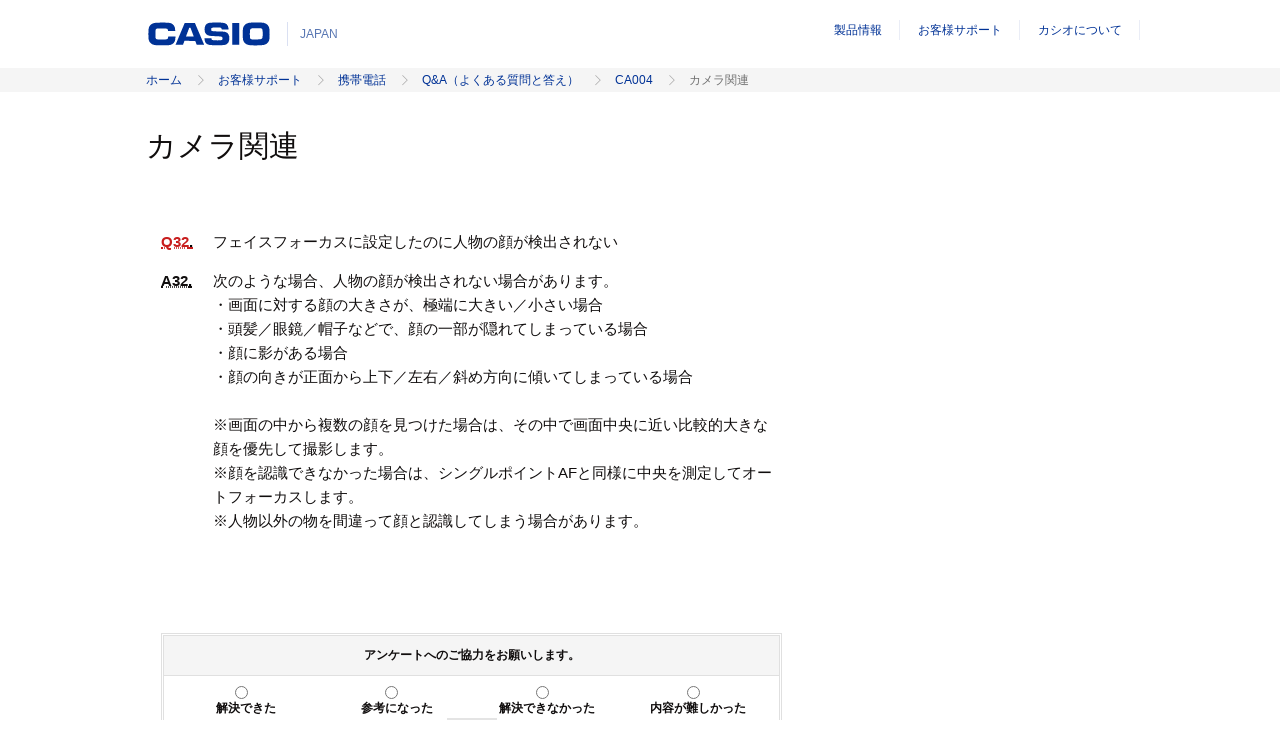

--- FILE ---
content_type: text/html; charset=UTF-8
request_url: https://support.casio.jp/answer.php?cid=014020091054&qid=39139&num=32
body_size: 11773
content:
<!DOCTYPE html PUBLIC "-//W3C//DTD XHTML 1.0 Transitional//EN" "http://www.w3.org/TR/xhtml1/DTD/xhtml1-transitional.dtd">
<html xmlns="http://www.w3.org/1999/xhtml" xml:lang="ja" lang="ja">
	<head>
		<meta http-equiv="Content-Type" content="text/html; charset=utf-8" />
		<meta http-equiv="Content-Style-Type" content="text/css" />
		<meta http-equiv="Content-Script-Type" content="text/javascript" />

		<title>カメラ関連 | CA004 | Q&amp;A（よくある質問と答え） | 携帯電話 | お客様サポート | CASIO</title>
		<meta name="keywords" content="" />
		<meta name="description" content="" />
		<meta name="viewport" content="width=device-width, initial-scale=1">

		<link rel="stylesheet" href="resource/stylesheet/common/base.css">
		<link rel="stylesheet" href="resource/stylesheet/common/grid.css">
		<link rel="stylesheet" href="resource/stylesheet/common/typography.css">
		<link rel="stylesheet" href="resource/stylesheet/common/colors.css">
		<link rel="stylesheet" href="resource/stylesheet/common/icons.css">
		<link rel="stylesheet" href="resource/stylesheet/common/table.css">
		<link rel="stylesheet" href="resource/stylesheet/common/lists.css">
		<link rel="stylesheet" href="resource/stylesheet/common/layout.css">
		<link rel="stylesheet" href="resource/stylesheet/common/header.css">
		<link rel="stylesheet" href="resource/stylesheet/common/footer.css">
		<link rel="stylesheet" href="resource/stylesheet/common/slots.css">
		<link rel="stylesheet" href="resource/stylesheet/common/forms.css">
		<link rel="stylesheet" href="resource/stylesheet/common/idangerous.swiper.css">
		<link rel="stylesheet" href="resource/stylesheet/common/mainvisual.css">
		<link rel="stylesheet" href="resource/stylesheet/section/products/product.css">
		<link rel="stylesheet" href="resource/stylesheet/section/products/form.css">
		<link rel="stylesheet" href="resource/stylesheet/section/products/filter.css">
		<link rel="stylesheet" href="resource/stylesheet/section/corporate/corporate.css">
		<link rel="stylesheet" href="resource/stylesheet/section/corporate/detail.css">
		<link rel="stylesheet" href="resource/stylesheet/section/support/base.css">
		<!--[if lte IE 8.0]>
		<link rel="stylesheet" href="resource/stylesheet/common/ie8.css">
		<link rel="stylesheet" href="resource/stylesheet/section/products/ie8.css">
		<link rel="stylesheet" href="resource/stylesheet/section/corporate/ie8.css">
		<![endif]-->

		<script src="resource/script/common/modernizr-2.8.3.js"></script>
		<script type="text/javascript" src="/resource/script/section/support/default.js" charset="utf-8"></script>
		<script type="text/javascript" language="JavaScript">
		<!--

		function checkval() {

			var rating = -1;

			for (var i=0; i < document.enqform.rating.length; i++)
				if (document.enqform.rating[i].checked) rating = document.enqform.rating[i].value;

			if (rating < 0) {
				alert('評価を選択してください。');
				return false;
			}

			document.enqform.submit();
		}
		//-->
		</script>
	</head>
	<body>

<header id="header" class="grid-1 grid--1">
<div class="column"> <div class="casio-logo"><a href="https://casio.jp/"> 						<img class="svg" src="/resource/image/common/logos/casio-logo.svgz" alt="CASIO" /> 						<img src="/resource/image/common/logos/casio-logo.png" alt="CASIO" /> 					</a> 					<em>JAPAN</em></div> </div>
</header>
<nav id="global-navigation" class="global-navigation"> <div class="frame">
<ul class="main-navigation">
  <li class="product priority-2nd is-close"><a href="https://casio.jp/products/">製品情報</a> 						<a href="javascript:void(0)" class="js-toggle-head"> 							<span aria-hidden="true" class="icon minus"> 								<img class="svg" src="/resource/image/common/icon_minus_black.svgz" alt="コンテンツを閉じる" /> 							</span> 							<span aria-hidden="true" class="icon plus"> 								<img class="svg" src="/resource/image/common/icon_plus_black.svgz" alt="コンテンツを開く" /> 							</span> 						</a>   <div class="sub-navigation products">           </div><br />
  <div class="public sub-navigation">           </div></li>
  <li class="priority-2nd"><a href="https://casio.jp/support/">お客様サポート</a></li>
  <li class="company priority-2nd"><a href="https://www.casio.co.jp/">カシオについて</a></li>
  <li class="btn-more inactive"><a href="https://casio.jp/#">全て</a>    <div class="more sub-navigation"></div></li>
</ul>
</div> <div id="btn-area" class="btn-area" hidden=""><a id="btn-menu" class="btn-menu" hidden=""> <img class="svg" src="/resource/image/common/icon_menu.svgz" alt="コンテンツを開く" /> 				</a> 				<a id="btn-close" class="btn-close" hidden=""> 					<img class="svg" src="/resource/image/common/icon_menu_close.svgz" alt="コンテンツを閉じる" /> </a></nav>
		<nav class="breadcrumb js-nav-breadcrumb bg-ultra-light-grey">
			<div class="grid-1 grid-w--1">
				<div class="column">
					<ol><li class='home'><a href='https://casio.jp/'>ホーム</a></li><li><a href='https://casio.jp/support/'>お客様サポート</a></li><li><a href='https://casio.jp/support/k-tai/'>携帯電話</a></li><li><a href='/faq.php?cid=014'>Q&A（よくある質問と答え）</a></li><li><a href='/faqlist.php?cid=014020091'>CA004</a></li><li>カメラ関連</li></ol>				</div>
			</div>
		</nav>

		<main role="main">

			<div class="page-head">
				<div class="grid-w-1 grid-w--1">
					<div class="column">
						<h1 class="t-size-xx-large">カメラ関連</h1>
					</div>
				</div>
			</div>

			<div class="grid-mix grid-1 grid--3 narrow-wrap bg--white">
				<div class="column column-main corporate-detail">
					<div class="column column-sub bg-white">
						<div class="narrow-contents">
							<div class="grid-1 grid-n--1 frame">
								<div class="column bg-white">
									<dl class="qa">
										<dt><abbr title="Question">Q32</abbr></dt>
										<dd>フェイスフォーカスに設定したのに人物の顔が検出されない</dd>
										<dt><abbr title="Answer">A32</abbr></dt>
										<dd>次のような場合、人物の顔が検出されない場合があります。<br />
・画面に対する顔の大きさが、極端に大きい／小さい場合<br />
・頭髪／眼鏡／帽子などで、顔の一部が隠れてしまっている場合<br />
・顔に影がある場合<br />
・顔の向きが正面から上下／左右／斜め方向に傾いてしまっている場合<br />
<br />
※画面の中から複数の顔を見つけた場合は、その中で画面中央に近い比較的大きな顔を優先して撮影します。<br />
※顔を認識できなかった場合は、シングルポイントAFと同様に中央を測定してオートフォーカスします。<br />
※人物以外の物を間違って顔と認識してしまう場合があります。</dd>
									</dl>
									<div class="bordered_table">
										<section class="bordered_table_section">
											<h3 class="bordered_table_heading">アンケートへのご協力をお願いします。</h3>
											<div class="bordered_table_body">
												<div class="question_container">
													<form action="./enquete.php" method="get" name="enqform" id="enqf">
														<input type="hidden" value="014020091054" name="cid">
														<input type="hidden" value="39139" name="qid">
														<input type="hidden" value="32" name="num">
														<span><input value="4" id="rating4" name="rating" type="radio">
															<label for="rating4">解決できた</label></span>
														<span><input value="3" id="rating3" name="rating" type="radio">
															<label for="rating3">参考になった</label></span>
														<span><input value="2" id="rating2" name="rating" type="radio">
															<label for="rating2">解決できなかった</label></span>
														<span><input value="1" id="rating1" name="rating" type="radio">
															<label for="rating1">内容が難しかった</label></span>
														<a href="javascript:checkval()" class="button-sec button-100">送信</a>
													</form>
												</div>
											</div>
										</section>
									</div>
								</div> <!-- /.grid-1 grid-n--1 -->
							</div> <!-- /.narrow-contents -->
						</div>
					</div>
	                <div class="df txt-center">
						<a href="javascript:history.go(-1)">＞戻る</a>
					</div>
				</div><!-- /.column-main -->

				<section class="column">
				  <!-- ローカルナビ -->
<div class="lDef"></div>
<!-- ローカルナビ --><!-- /サブカラム -->				</section>
			</div>
		</main>

		<div id="page-top">
			<a href="#top" class="button-alt"><span aria-hidden="true" class="icon icon-large icon-ah-t-grey-xlight"></span></a>
		</div>

		<nav class="breadcrumb js-nav-breadcrumb">
			<div class="grid-1 grid-w--1">
				<div class="column">
					<ol><li class='home'><a href='https://casio.jp/'>ホーム</a></li><li><a href='https://casio.jp/support/'>お客様サポート</a></li><li><a href='https://casio.jp/support/k-tai/'>携帯電話</a></li><li><a href='/faq.php?cid=014'>Q&A（よくある質問と答え）</a></li><li><a href='/faqlist.php?cid=014020091'>CA004</a></li><li>カメラ関連</li></ol>				</div>
			</div>
		</nav>

		<footer id="footer"> 	<div class="grid-1 grid--1"> 		<div class="column"> 			<div class="elements"> 				<span class="casio-logo"> 					<img class="svg" src="/resource/image/common/logos/casio-logo.svgz" alt="カシオ" /> 					<img src="/resource/image/common/logos/casio-logo.png" alt="カシオ" /> 				</span> 				<small class="copyright bg-ultra-light-grey bg--white txt-grey"> 				&copy; 2021 CASIO COMPUTER CO., LTD.</small> 				<a href="https://www.casio.co.jp/privacy/" class="link"><em>プライバシーポリシー</em></a> 				<a href="https://www.casio.co.jp/help/" class="link"><em>ご利用条件</em></a> 				<a href="https://casio.jp/sitemap/" class="link"><em>サイトマップ</em></a> 				<a href="https://www.casio.co.jp/contact/" class="link"><em>お問い合わせ</em></a> 			</div> 			<div class="language"> 				<span> 				<em>JAPAN</em></span><a href="https://world.casio.com/country/" class=""><span aria-hidden="true" class="icon icon-global"></span><span>Select Country or Region</span></a> 			</div> 		</div> 	</div>  <!-- Launchプロパティ --><script src="//assets.adobedtm.com/31d510c928c2/3904bf379c6a/launch-bba2176bfbb6.min.js" async></script> <!-- Google Tag Manager --> <script>(function(w,d,s,l,i){w[l]=w[l]||[];w[l].push({'gtm.start':
new Date().getTime(),event:'gtm.js'});var f=d.getElementsByTagName(s)[0],
j=d.createElement(s),dl=l!='dataLayer'?'&l='+l:'';j.async=true;j.src=
'https://www.googletagmanager.com/gtm.js?id='+i+dl;f.parentNode.insertBefore(j,f);
})(window,document,'script','dataLayer','GTM-PX424L');</script> <!-- End Google Tag Manager -->  <!-- Google Tag Manager (noscript) --> <noscript><iframe src="https://www.googletagmanager.com/ns.html?id=GTM-PX424L"
height="0" width="0" style="display:none;visibility:hidden"></iframe></noscript> <!-- End Google Tag Manager (noscript) --> </footer>		<script src="resource/script/common/mainnavigation.js"></script>
		<script src="resource/script/common/jquery-1.11.2.min.js"></script>
		<script src="resource/script/common/common.js"></script>
		<script src="resource/script/section/products/lib/underscore-min.js"></script>
		<script src="resource/script/section/products/lib/backbone-min.js"></script>
		<script src="resource/script/section/products/lib/jquery.nouislider.all.min.js"></script>
		<script src="resource/script/common/tab.js"></script>
	</body>
</html>


--- FILE ---
content_type: text/css
request_url: https://support.casio.jp/resource/stylesheet/common/base.css
body_size: 554
content:
/* Title:       Basement stylesheet
   Theme URI:   http://www.casio.com
━━━━━━━━━━━━━━━━━━━━━━━━━━━━━━━━━━━━━━━━━━━━━━━━━━━━━━━━━━━━━━━━━━━━━━━━━━━━━━━━━━━ */


/* HTML5 display definitions
─────────────────────────────────────────────────────────────────────────────────── */

article,
aside,
details,
figcaption,
figure,
footer,
header,
main,
nav,
section,
summary {
	display: block;
}
audio,
canvas,
video,
progress {
	display: inline-block;
	vertical-align: baseline;
}
audio:not([controls]) {
	display: none;
	height: 0;
}
[hidden],
template {
	display: none;
}


/* Embedded content
─────────────────────────────────────────────────────────────────────────────────── */

img {
	border: 0;
}
svg:not(:root) {
	overflow: hidden;
}
img::selection {
	background-color: transparent;
}
img::-moz-selection {
	background-color: transparent;
}
svg::selection {
	background-color: transparent;
}
svg::-moz-selection {
	background-color: transparent;
}


/* Grouping content
─────────────────────────────────────────────────────────────────────────────────── */

figure {
	margin: 0;
}


/* Responsive utilities
─────────────────────────────────────────────────────────────────────────────────── */

img,
figure img,
figure object,
figure embed,
figure video {
	display: block;
	max-width: 100%;
}
img {
	border: 0;
	-ms-interpolation-mode: bicubic;
}

dl {
	margin: 0;
}
dt,
dd {
	margin: 0;
}

dl.qa {
	margin-top: 2em;
	margin-bottom:5em;
}


/* Link
─────────────────────────────────────────────────────────────────────────────────── */

a:hover img {
	opacity: .75;
}


/* Print Style Sheet
─────────────────────────────────────────────────────────────────────────────────── */

@media print {

	/* Remove Navigation */
	#header,
	#global-navigation,
	.breadcrumb,
	#page-top,
	.banners,
	.footer-nav,
	#footer {
		display: none !important;
	}

	img {
		page-break-inside: avoid;
	}
}


--- FILE ---
content_type: text/css
request_url: https://support.casio.jp/resource/stylesheet/common/table.css
body_size: 1352
content:
/* Title:       Table stylesheet
   Theme URI:   http://www.casio.com
━━━━━━━━━━━━━━━━━━━━━━━━━━━━━━━━━━━━━━━━━━━━━━━━━━━━━━━━━━━━━━━━━━━━━━━━━━━━━━━━━━━ */


/* Normalize
─────────────────────────────────────────────────────────────────────────────────── */

table {
	border-collapse: collapse;
}
th {
	font-weight: normal;
	text-align: left;
}


/* Headers
─────────────────────────────────────────────────────────────────────────────────── */

[class*="table"] .t-size-large {
	padding: 0 .533em;
}

/* PC > 768px */
@media print, screen and (min-width: 48em) {

	[class*="table"] .t-size-large {
		margin-top: 1.5em;
		margin-bottom: 1.5em;
	}
	[class*="table"] .t-size-large.no--mt {
		margin-top: 0;
	}

}


/* Paragraph
─────────────────────────────────────────────────────────────────────────────────── */

[class*="table"] p,
[class*="table"].list-symbol li,
[class*="table"].note li {
	margin: 0;
}
[class*="table"].note {
	font-size: .8em;
}

/* PC > 768px */
@media print, screen and (min-width: 48em) {

	[class*="table"] th p,
	[class*="table"] td p,
	[class*="table"] td .list-symbol li,
	[class*="table"] td .note li {
		margin-top: 0;
		margin-bottom: 0;
	}
}


/* S1 / S2 / S3
─────────────────────────────────────────────────────────────────────────────────── */

[class*="table-s"] table {
	display: block;
}
[class*="table-s"] th,
[class*="table-s"] td {
	display: block;
	padding: 0;
	border: none;
	background: transparent;
	font-size: 1em;
}

[class*="table-s"] th {
	margin-bottom: .5em;
	font-weight: bold;
}
[class*="table-s"] td {
	margin-bottom: 1em;
	padding-left: 1em;
}

/* S1 */
.table-s1 th {
	font-weight: bold;
}

/* S3 */
.table-s3 th {
	display: list-item;
	list-style: disc;
	margin-left: 1.5em;
}
.table-s3 td {
	display: list-item;
	list-style: disc;
	margin-left: 2.8em;
}


/* SP < 768px */
@media print, screen and (max-width: 47.9em) {
	[class*="table-s"] tbody,
	[class*="table-s"] tr {
		display: block;
	}
}

/* PC > 768px */
@media print, screen and (min-width: 48em) {
	[class*="table-s"] table {
		display: table;
		table-layout: fixed;
		width: 100%;
	}

	[class*="table-s"] th,
	[class*="table-s"] td {
		display: table-cell;
		border: 1px solid #d5d4d4;
		padding: 1.6em;
		font-size: .8em;
	}
	[class*="table-s"] th {
		width: 31.4%;
		color: #282828;
		background: #f5f5f5;
	}
	[class*="table-s"] td {
		background: #fff;
	}

	.table-s1 th {
		font-weight: normal;
	}
}


/* M1 / M2
─────────────────────────────────────────────────────────────────────────────────── */

[class*="table-m"] {
	width: 100%;
	overflow: scroll;
	-webkit-overflow-scrolling: touch;
}

[class*="table-m"] table {
	display: table;
}

[class*="table-m"] th,
[class*="table-m"] td {
	display: table-cell;
	border: 1px solid #d5d4d4;
	padding: 1.6em;
	font-size: .8em;
}
[class*="table-m"] th {
	color: #282828;
	background: #f5f5f5;
}
[class*="table-m"] td {
	background: #fff;
}

/* M1 */
.table-m1 th,
.table-m1 td {
	white-space: nowrap;
}

/* M2 */
.table-m2 th,
.table-m2 td {
	padding: 1.6em 1em;
	text-align: center;
}
.table-m2 th p,
.table-m2 td p {
	white-space: normal;
	padding: 0 .6em;
	text-align: left;
}


/* PC > 768px */
@media print, screen and (min-width: 48em) {

	[class*="table-m"] {
		overflow: visible;
	}
	[class*="table-m"] table {
		display: table;
		table-layout: fixed;
		width: 100%;
		margin-bottom: 1em;
	}

	/* M1 */
	.table-m1 th,
	.table-m1 td {
	  white-space: normal;
	}

	/* M2 */
	.table-m2,
	.table-m2 table {
		margin-bottom: 0;
	}

}


/* list
─────────────────────────────────────────────────────────────────────────────────── */

[class*="table"] td ul:not(.note) {
	padding-left: 0;
	margin-left: 1.5em;
}

[class*="table"] td li {
	position: relative;
	/*list-style-type: none;*/
	padding-left: 0;
}

/* PC > 768px */
@media print, screen and (min-width: 48em) {

	[class*="table"] td ul {
		margin: 0;
	}

	[class*="table"] td li {
		position: static;
		list-style-type: none;
		padding-left: 0;
	}

	[class*="table"] td ul:not(.note) li:before {
		content: none;
	}
}


/* Note
─────────────────────────────────────────────────────────────────────────────────── */

[class*="table"] .list-symbol,
[class*="table"] .note {
	margin-top: .5em;
	font-size: 1em;
}

/* PC > 768px */
@media print, screen and (min-width: 48em) {

	.table-note {
		margin-top: 1em;
	}

}



/* HYEMI KIM (2016.04.01 add -answer) */

.commonTable {width:100%; overflow:visible;}
.commonTable table {
	border-collapse:separate;
	width:100%;
}

.commonTable table td {
	font-size:12px;
}

.commonTable table td img{
	display:inline;
}

.commonTable table.df-type2 {
	border-collapse:collapse;
}

.commonTable table.df-type2 td {
	border: black 0.5pt solid;
	background-color: white;
}

.commonTable table.df-type2 td img {
	margin:0 auto;
}


.bordered_table {
  margin-top:25px;
  margin-bottom: 25px;
  border-top: 2px solid #333;
  width: 100%;
  display: table;
  box-sizing: border-box;
  float:left;
  border:3px double #e0e0e0;
  border-bottom:0;
  font-size:.8em;
}


.bordered_table_section {
  display: table-row;
}

.bordered_table_heading, .bordered_table_body {
  padding: 10px 0;
  border-bottom: 1px solid #e0e0e0;
  display: table;
  vertical-align: middle;
  text-align: left;
}

.bordered_table_heading {
  width: 100%;
  background-color: #f5f5f5;
  font-size:1.0em;
  font-weight:600;
  margin:0;
  text-align:center;
}
.bordered_table_body {
  background-color: #fff;
  width:100%;
  padding:10px 0;
  box-sizing:border-box;
  text-align:center;
}
.question_container span {
	display:inline-block;
	width:24%;
}

.question_container span label {margin:0;}

@media print, screen and (max-width: 48em) {
	.commonTable {width:100%; overflow:scroll;}
	.commonTable table {
	border-collapse:separate;
	width:820px;
	}
	.question_container span {width:49%;}
}


--- FILE ---
content_type: text/css
request_url: https://support.casio.jp/resource/stylesheet/common/header.css
body_size: 3230
content:
/* Title:       Header stylesheet
   Theme URI:   http://www.casio.com
━━━━━━━━━━━━━━━━━━━━━━━━━━━━━━━━━━━━━━━━━━━━━━━━━━━━━━━━━━━━━━━━━━━━━━━━━━━━━━━━━━�? */

/* global-navigation
�?�?�?�?�?�?�?�?�?�?�?�?�?�?�?�?�?�?�?�?�?�?�?�?�?�?�?�?�?�?�?�?�?�?�?�?�?�?�?�?�?�?�?�?�?�?�?�?�?�?�?�?�?�?�?�?�?�?�?�?�?�?�?�?�?�?�?�?�?�?�?�?�?�?�?�?�?�?�?�?�?�?�? */
.global-navigation ul {
	margin: 0;
	padding: 0;
}
.global-navigation li {
	margin: 0;
	padding: 0;
	list-style: none;
}

.global-navigation .btn-area,
.global-navigation .btn-more {
	display: none;
}

.global-navigation .btn-more a {
	width: 4em;
	text-align: center;
	cursor: pointer;
}

.global-navigation {
	position: absolute;
	left: 0;
	top: 0;
	width: 100%;
	z-index: 2;
}
.global-navigation .main-navigation {
	position: absolute;
	right: 8.2%;
	top: 0;
}

/* PC > 1200px */
@media print, screen and (min-width: 75em) {
	.global-navigation .main-navigation {
		right: 50%;
		margin-right: -33.3em;
	}
}

.global-navigation .main-navigation > li {
	position: relative;
	float: left;
	padding: 0 .5em;
	font-size: .8em;
}
.global-navigation .main-navigation > li > a {
	position: relative;
}
.global-navigation .main-navigation > li > a[target="_blank"]:after {
	position: absolute;
	right: -.4em;
	top: 50%;
	display: block;
	content: "";
	margin-top: -.8em;
	border-top: 4px solid #9db3d5;
	border-right: 4px solid #9db3d5;
	border-bottom: 4px solid transparent;
	border-left: 4px solid transparent;
	width: 0;
	height: 0;
}

.global-navigation .main-navigation > li:first-child {
	margin-left: 0;
}
.global-navigation .main-navigation > li.hover > a,
.global-navigation .main-navigation > li.hover > span {
	background: #eaf2ff;
}
.global-navigation .main-navigation > li.inactive {
	visibility: hidden;
	position: absolute;
	left: 0;
	top: 0;
	height: 0;
	overflow: hidden;
}
.global-navigation .main-navigation > li.priority-1st > a,
.global-navigation .main-navigation > li.priority-1st > span {
	font-weight: bold;
}
.global-navigation .main-navigation > li > a,
.global-navigation .main-navigation > li > span {
	position: relative;
	display: inline-block;
	padding: 1.71em 1em;
	text-decoration: none;
	color: #003296;
	-webkit-tap-highlight-color: rgba(0, 50, 150, .2);
}
.global-navigation .main-navigation > li > span {
	cursor: default;
}
.global-navigation .main-navigation > li.btn-search > a {
	width: 3.2em;
	padding-right: 0;
	padding-left: 0;
	text-align: center;
	cursor: pointer;
}
.global-navigation .main-navigation > li > a:before,
.global-navigation .main-navigation > li > span:before {
	position: absolute;
	right: -.5em;
	top: 50%;
	display: block;
	margin-top: -.8em;
	content: "";
	width: 1px;
	height: 1.6em;
	background: #eaedf6;
}
.global-navigation .main-navigation > li.no-border > a:before,
.global-navigation .main-navigation > li.btn-more > a:before,
.global-navigation .main-navigation > li.btn-search > a:before {
	display: none;
}
.global-navigation .sub-navigation {
	padding-bottom: 1em;
}
.global-navigation .sub-navigation a {
	position: relative;
	display: block;
	margin-right: 1em;
	padding: .8em 2em .8em 1em;
	text-decoration: none;
	font-size: 1.16em;
	color: #28282a;
}
.global-navigation .sub-navigation a .icon {
	position: absolute;
	right: 0;
	top: 50%;
	margin-top: -0.5em;
	color: #28282a;
}
.global-navigation .sub-navigation a:hover {
	color: #003197;
}
.global-navigation .sub-navigation a:hover .icon-ah-thin-r-grey-light {
	background-position: 0 -8em;
}
.global-navigation .main-navigation > li > .sub-navigation {
	display: block;
	visibility: hidden;
	position: absolute;
	top: 5em;
	height: 0;
	overflow: hidden;
	padding-top: 1em;
	background: #eaf2ff;
	z-index: 1;
}
.global-navigation .main-navigation > li.hover > .sub-navigation,
.global-navigation .main-navigation > li.btn-more.hover > .sub-navigation {
	visibility: visible;
	height: auto;
	overflow: auto;
}
.global-navigation .main-navigation > li > .sub-navigation > ul {
}
.global-navigation .main-navigation > li > .sub-navigation > ul > li {
	margin: 0 0 0 1em;
}
.global-navigation .main-navigation > li > .sub-navigation.products a {
	white-space: nowrap;
}
.global-navigation .main-navigation > li > .sub-navigation.public {
	right: .5em;
	display: block;
}
.global-navigation .main-navigation > li > .sub-navigation.public a {
	white-space: nowrap;
}
.global-navigation .main-navigation > li > .sub-navigation.search {
	right: .5em;
	display: inline-block;
	width: 23em;
	padding-right: 0.65em;
	padding-left: 0.65em;
}
.global-navigation .main-navigation > li > .sub-navigation.search:after {
	content: "";
	display: block;
	clear: both;
}
.global-navigation .main-navigation > li > .sub-navigation.search input {
	-webkit-appearance: none;
	border: none;
	float: left;
	width: 17em;
	padding: .3em .2em .3em .533em;
	font-size: 1em;
	border: 1px solid #dcdcdc;
	border-right: none;
	height: 1.6em;
}
.global-navigation .main-navigation > li > .sub-navigation.search button {
	-webkit-appearance: none;
	border-top-right-radius: 5px;
	border-bottom-right-radius: 5px;
	border: 1px solid #dcdcdc;
	padding: .3em .66em .3em;
	font-size: 1em;
	background: #f5f5f5;
	cursor: pointer;
	height: 1.6em;
	box-sizing: content-box;
}

.global-navigation .main-navigation > li > .sub-navigation.more {
	right: 0;
	display: inline-block;
}
.global-navigation .main-navigation > li > .sub-navigation.more a {
	white-space: nowrap;
	text-align: left;
}

.global-navigation .main-navigation > li.btn-search {
	display: block;
}
.global-navigation .main-navigation > li.btn-search a {
	padding-top: 1.4em;
	padding-bottom: 1.4em;
}
.global-navigation .main-navigation > li.btn-search a img,
.no-svg .global-navigation .main-navigation > li.btn-search a img.svg {
	display: none;
}
.no-svg .global-navigation .main-navigation > li.btn-search a img,
.global-navigation .main-navigation > li.btn-search a img.svg {
	display: inline-block;
}
.global-navigation .main-navigation > li.btn-more {
	display: block;
	background: #003197;
}
.global-navigation .main-navigation > li.btn-more > a {
	font-weight: bold;
	color: #fff;
}
.global-navigation .main-navigation > li.btn-more.hover > a {
	background: none;
}

/* Products mega dropdown
�?�?�?�?�?�?�?�?�?�?�?�?�?�?�?�?�?�?�?�?�?�?�?�?�?�?�?�?�?�?�?�?�?�?�?�?�?�?�?�?�?�?�?�?�?�?�?�?�?�?�?�?�?�?�?�?�?�?�?�?�?�?�?�?�?�?�?�?�?�?�?�?�?�?�?�?�?�?�?�?�?�?�? */
/*#products-navigation {
	position: absolute;
	left: 0;
	top: 4em;
	width: 100%;
	z-index: 10;
}
#products-navigation.hidden {
	visibility: hidden;
	z-index: -1;
}
#products-navigation .frame {
	position: relative;
	width: 82%;
	padding-top: .67em;
	padding-bottom: .67em;
	padding-left: 0;
	padding-right: 0;
	background: #eaf2ff;
	font-size: 1em;
}*/

/* PC > 1024px */
/*@media print, screen and (min-width: 75em) {
	#products-navigation .frame {
		width: 65.8em;
	}
}

#products-navigation.solid {
	left: 50%;
	margin-left: -384px;
	width: 768px;
}
#products-navigation.solid .frame {
	margin: 0;
	width: 768px;
}
#products-navigation .frame .column {
	padding: 0;
}

#products-navigation .frame ul,
#products-navigation .frame li {
	margin: 0;
	padding: 0;
	list-style: none;
	list-style-position: inside;
}
#products-navigation .frame ul {
	position: relative;
	width: 100%;
}
#products-navigation .frame li {
	position: absolute;
	left: 0;
	top: 0;
	width: 50%;
}

#products-navigation .frame li > a,
#products-navigation .frame li > span {
	position: relative;
	display: block;
	padding: .67em 2em;
	text-decoration: none;
	line-height: 1.33em;
	color: #282826;
}
#products-navigation .frame li > span {
	cursor: default;
}
#products-navigation .frame li.hover > a,
#products-navigation .frame li.hover > span {
	color: #003398;
}
#products-navigation .frame li > a .icon,
#products-navigation .frame li > span .icon {
	position: absolute;
	right: 1em;
	top: 50%;
	margin-top: -0.5em;
	color: #28282a;
}

#products-navigation .frame .t-size-large {
	margin: 0;
	padding: 1.4em 0 1.4em 2em;
	text-decoration: underline;
	font-size: 1em;
	font-weight: normal;
	color: #9d9d9d;
}
#products-navigation .frame .product-top,
#products-navigation .frame .category-top {
	display: none;
}

#products-navigation .frame .column {
	margin-left: 0%;
	margin-right: 0%;
	width: 50%;
}
#products-navigation .frame .column-2nd {
	background: #fff;
}

#products-navigation .frame .column-2nd > .t-size-large.hidden {
	visibility: hidden;
	z-index: -1;
}

#products-navigation .frame .column > ul {
	margin: 0;
}

#products-navigation .frame .column > ul > li.hover {
	background: #fff;
}

#products-navigation .frame .sub-navigation {
	visibility: hidden;
	position: absolute;
	right: 0;
	top: .67em;
	width: 50%;
	height: 0;
	overflow: hidden;
	background: #fff;
	background: rgba(0, 0, 255, .5);
}

#products-navigation .frame .column > ul > li.hover > .sub-navigation {
	display: none;
}

#products-navigation .frame .column-2nd ul.hidden {
	visibility: hidden;
	position: absolute;
	left: 0;
	top: 0;
	width: 50%;
	height: 0;
	overflow: hidden;
	z-index: -1;
}
#products-navigation .frame .column-2nd ul > li.hover {
	background: #eaf2ff;
}
#products-navigation .frame .column:first-child li.hover > a .icon-ah-thin-r-grey-light,
#products-navigation .frame .column-2nd li.hover > a .icon-ah-thin-r-grey-light {
	background-position: 0 -8em;
}
*/
.global-navigation .main-navigation li a.js-toggle-head {
	display: none;
}

/* PC > 768px */
@media print, screen and (min-width: 48em) {
.global-navigation .main-navigation > li > .sub-navigation {
	display: block!important;
	}

	.global-navigation .main-navigation > li > .sub-navigation.more a + .sub-navigation {
		display: none!important;
	}
}

/* SP < 768px */
@media print, screen and (max-width: 47.9em) {
	header,
	main,
	.breadcrumb,
	#page-top,
	.banners,
	footer {
		-webkit-transition: -webkit-transform .2s linear;
		transition: transform .2s linear;
	}
	.open header,
	.open main,
	.open .breadcrumb,
	.open #page-top,
	.open .banners,
	.open footer {
		-webkit-transition: -webkit-transform .2s linear;
		transition: transform .2s linear;
		-webkit-transform: translate3d(-285px, 0, 0);
		transform: translate3d(-285px, 0, 0);
	}
	.open .cover-body {
		position: fixed;
		left: 0;
		top: 0;
		width: 100%;
		height: 100%;
		z-index: 1000;
		-webkit-transform: translate3d(-285px, 0, 0);
		transform: translate3d(-285px, 0, 0);
	}
	.global-navigation {
		position: absolute;
		left: 0;
		top: 0;
		width: 100%;
	}

	.global-navigation .frame {
		position: fixed;
		top: 0;
		right: -285px;
		width: 285px;
		min-height: 100%;
		overflow-y: auto;
		overflow-x: hidden;
		-webkit-overflow-scrolling: touch;
		overflow-scrolling: touch;
		background: #dcdcdc;
		-webkit-transition: -webkit-transform .2s linear;
		transition: transform .2s linear;
		-webkit-transform: translate3d(0, 0, 0);
		transform: translate3d(0, 0, 0);
		z-index: 10;
	}
	.open .global-navigation .frame {
		-webkit-transform: translate3d(-285px, 0, 0);
		transform: translate3d(-285px, 0, 0);
	}
	.global-navigation .frame .main-navigation {
		left: 0;
		right: 0;
		top: 0;
		padding-top: 59px;
	}
	.global-navigation .frame .main-navigation > li {
		position: relative;
		border-bottom: 1px solid #666666;
		float: inherit;
		padding: 0;
		font-size: inherit;
	}
	.global-navigation .frame .main-navigation > li:first-child {
		border-top: 1px solid #666666;
	}
	.global-navigation .frame .main-navigation > li > a,
	.global-navigation .frame .main-navigation > li > span {
		position: relative;
		display: block;
		padding: .9em 0 .9em 1em;
		text-decoration: none;
		color: #1f1f1f;
		font-size: .875em;
		z-index: 1;
	}
	.global-navigation .main-navigation > li.inactive {
		visibility: visible;
		height: auto;
	}
	.global-navigation .main-navigation > li.hover a {
		background: transparent;
	}
	.global-navigation .main-navigation > li > a:before,
	.global-navigation .main-navigation > li > span:before {
		display: none;
	}
	.global-navigation .main-navigation > li.priority-1st > a,
	.global-navigation .main-navigation > li.priority-1st > span {
		font-weight: normal;
	}
	.global-navigation .main-navigation > li.company {
		border-bottom: none;
	}
	.global-navigation .main-navigation > li.company a,
	.global-navigation .main-navigation > li.company a {
		margin: 2em 2.4em;
		padding: 1.2em 0;
		text-align: center;
		background: #013298;
		color: #fff;
	}
	.global-navigation .main-navigation > li.company a:before,
	.global-navigation .main-navigation > li.company span:before {
		position: relative;
		right: inherit;
		top: inherit;
		display: inline-block;
		content: '';
		margin-top: initial;
		margin-right: .4em;
		width: 1em;
		height: 1em;
		background-color: transparent;
		background-image: url('/resource/image/common/css/icons.svgz');
		background-repeat: no-repeat;
		background-size: 17em 113em;
		background-position: -14em 0;
	}
	.global-navigation .main-navigation > li.btn-search {
		position: absolute;
		top: 0;
		left: 0;
	}
	.global-navigation .main-navigation > li.btn-search a {
		display: none;
	}
	.global-navigation .main-navigation > li.btn-search {
		border-bottom: none;
	}
	.global-navigation .main-navigation > li.btn-more {
		display: none;
	}
	.global-navigation li:not(.btn-search) > .sub-navigation {
		visibility: visible;
		position: relative;
		top: 0;
		width: auto;
		padding-top: 0;
		padding-bottom: 0;
	}
	.global-navigation .sub-navigation li {
		position: relative;
		background: #707070;
	}
	.global-navigation .sub-navigation li > a,
	.global-navigation .sub-navigation li > span {
		display: block;
		position: relative;
		margin-right: 0;
		padding: .9em 0 .9em 1em;
		text-decoration: none;
		color: #fff;
		font-size: .875em;
		z-index: 1;
	}
	.global-navigation .sub-navigation li > a:hover,
	.global-navigation .sub-navigation li > span:hover {
		color: #fff;
	}
	.global-navigation .sub-navigation li > a .icon,
	.global-navigation .sub-navigation li > span .icon {
		right: 1.3em;
		background-position: -16em 0;
	}
	.global-navigation .main-navigation > li > .sub-navigation,
	.global-navigation .main-navigation > li > .sub-navigation.products {
		display: block;
		height: auto;
	}
	.global-navigation .main-navigation > li.is-close > .sub-navigation,
	.global-navigation .main-navigation > li.is-close > .sub-navigation.products {
		display: none;
	}
	.global-navigation .main-navigation > li > .sub-navigation.products a {
		white-space: normal;
	}
	.global-navigation .main-navigation > li > .sub-navigation.public {
		right: inherit;
	}
	.global-navigation .main-navigation > li > .sub-navigation.public a {
		white-space: inherit;
	}
	.global-navigation .main-navigation > li > .sub-navigation.search {
		visibility: visible;
		position: absolute;
		top: 10px;
		left: 10px;
		width: 275px;
		height: 2.5em;
		padding: 0;
		background: none;
	}
	.global-navigation .main-navigation > li > .sub-navigation.search:before {
		position: absolute;
		top: 0;
		bottom: 0;
		left: 8px;
		display: inline-block;
		content: '';
		width: 16px;
		height: 16px;
		margin: auto;
		background-image: url('/resource/image/common/css/icons.svgz');
		background-repeat: no-repeat;
		background-size: 17em 113em;
		background-position: -12em -42em;
		-webkit-transform: scale(1.4);
		transform: scale(1.4);
		z-index: 2;
	}
	.global-navigation .main-navigation > li > .sub-navigation.search input {
		position: absolute;
		top: 0;
		left: 0;
		-webkit-appearance: none;
		box-sizing: border-box;
		border-radius: 0;
		border: none;
		width: 210px;
		height: 100%;
		padding: .4em .3em .4em 2em;
		font-size: 16px;
		line-height: 1.5;
		z-index: 1;
	}

	.global-navigation .main-navigation > li > .sub-navigation.search button {
		position: absolute;
		top: 0;
		left: 210px;
		width: 55px;
		height: 100%;
		-webkit-appearance: none;
		box-sizing: border-box;
		border-width: 0 0 0 1px;
		padding: .4em 0;
	}

	.global-navigation .main-navigation > li > .sub-navigation > ul > li {
		margin: 0;
		border-top: 1px solid #666;
	}
	.global-navigation .main-navigation > li > .sub-navigation > ul > li > a:not(.js-toggle-head),
	.global-navigation .main-navigation > li > .sub-navigation > ul > li > span:not(.js-toggle-head) {
		padding-left: 2.1em;
	}
	.global-navigation .main-navigation > li > .sub-navigation li > .sub-navigation {
		display: none;
	}
	.global-navigation .main-navigation > li > .sub-navigation li.js-open > .sub-navigation {
		display: block;
	}
	.global-navigation .main-navigation > li > .sub-navigation .sub-navigation li {
		border-top: 1px solid #666;
	}
	.global-navigation .main-navigation > li > .sub-navigation .sub-navigation li > a,
	.global-navigation .main-navigation > li > .sub-navigation .sub-navigation li > span {
		padding-left: 3.3em;
	}

	.global-navigation .main-navigation li.js-toggle {
		position: relative;
	}
	.global-navigation .main-navigation li.js-toggle.js-open:before {
		background-position: -2em -32em;
	}
	.global-navigation .sub-navigation li.js-toggle:before {
		background-position: -16em -30em;
	}
	.global-navigation .sub-navigation li.js-toggle.js-open:before {
		background-position: -16em -32em;
	}
	.global-navigation .sub-navigation li.js-toggle > a:first-child .icon,
	.global-navigation .sub-navigation li.js-togglei > span:first-child .icon {
		display: none;
	}
	.global-navigation .main-navigation > li:not(.js-toggle):not(.btn-search):not(.company):before {
		position: absolute;
		right: 1em;
		top: 1.4em;
		display: inline-block;
		content: '';
		margin-top: -0.5em;
		width: 1em;
		height: 1em;
		background-image: url('/resource/image/common/css/icons.svgz');
		background-repeat: no-repeat;
		background-size: 17em 113em;
		background-position: -10em 0;
		z-index: 2;
	}

	.global-navigation .btn-area {
		display: block;
		position: absolute;
		right: 0;
		top: 7px;
		width: 35px;
		height: 45px;
		-webkit-transition: -webkit-transform .2s linear;
		transition: transform .2s linear;
		-webkit-transform: translate3d(0, 0, 0);
		transform: translate3d(0, 0, 0);
	}
	.open .global-navigation .btn-area {
		-webkit-transform: translate3d(-285px, 0, 0);
		transform: translate3d(-285px, 0, 0);
	}

	.global-navigation .btn-menu {
		position: absolute;
		right: 0;
		top: 0;
		width: 35px;
		height: 45px;
		opacity: 1;
		z-index: 1;
		-webkit-transition: opacity .25s linear;
		transition: opacity .25s linear;
	}
	.open .global-navigation .btn-menu {
		opacity: 0;
	}
	.global-navigation .btn-menu img.svg,
	.global-navigation .btn-close img.svg {
		pointer-events: none;
		position: absolute;
		top: 0;
		left: 0;
		right: 0;
		bottom: 0;
		display: inline-block;
		width: 20px;
		height: 20px;
		margin: auto;
		text-align: center;
		line-height: 45px;
	}
	.global-navigation .btn-close {
		visibility: hidden;
		display: block;
		position: absolute;
		right: 0;
		top: 0;
		width: 35px;
		height: 45px;
		opacity: 0;
		z-index: -1;
		-webkit-transition: opacity .5s linear;
		transition: opacity .5s linear;
	}
	.global-navigation .btn-close img.svg {
		-webkit-transform: scale(1.25);
		transform: scale(1.25);

	}
	.open .global-navigation .btn-close {
		visibility: visible;
		opacity: 1;
		z-index: 2;
	}

/*	#products-navigation {
		display: none;
	}*/

	.global-navigation .main-navigation li > a:not(.js-toggle-head) {
		padding-right: 3em;
	}
	.global-navigation .main-navigation li.js-toggle > a:not(.js-toggle-head) {
		margin-right: 3em;
		padding-right: 0;
	}
	.global-navigation .main-navigation li a.js-toggle-head {
		display: block;
		position: absolute;
		top: 0;
		right: 0;
		width: 3em;
		height: 100%;
		padding: 0em;
		border-left: 1px solid #666;
		border-bottom: 1px solid #666;
		-webkit-tap-highlight-color: transparent;
	}
	.global-navigation .main-navigation li a.js-toggle-head .icon {
		position: absolute;
		top: 1.2em;
		left: 0;
		right: 0;
		margin: auto;
		width: 14px;
		height: 14px;
		background: none;
	}
	.global-navigation .main-navigation li a.js-toggle-head .icon img.svg {
		display: block;
		height: 14px;
		width: 14px;
		pointer-events: none;
	}
	.global-navigation .main-navigation li > a.js-toggle-head .icon.minus,
	.global-navigation .main-navigation li.js-open > a.js-toggle-head .icon.plus {
		display: none;
	}
	.global-navigation .main-navigation li.js-open > a .icon.minus,
	.global-navigation .main-navigation li > a.js-toggle-head .icon.plus {
		display: block;
	}
	.global-navigation .main-navigation > li.js-toggle:not(.is-close) ~ li > .icon.plus {
	 margin: -.1em;
	}
	.global-navigation .main-navigation .sub-navigation a.js-toggle-head {
		box-sizing: border-box;
		height: 100%;
		max-height: 3.3em;
	}
	.main-navigation .js-toggle ~ .js-toggle {
		margin-top: 0;
	}
}


--- FILE ---
content_type: text/css
request_url: https://support.casio.jp/resource/stylesheet/common/footer.css
body_size: 1276
content:
/* Title:       footer stylesheet
   Theme URI:   http://www.casio.com
━━━━━━━━━━━━━━━━━━━━━━━━━━━━━━━━━━━━━━━━━━━━━━━━━━━━━━━━━━━━━━━━━━━━━━━━━━━━━━━━━━�? */


/* footer-nav
�?�?�?�?�?�?�?�?�?�?�?�?�?�?�?�?�?�?�?�?�?�?�?�?�?�?�?�?�?�?�?�?�?�?�?�?�?�?�?�?�?�?�?�?�?�?�?�?�?�?�?�?�?�?�?�?�?�?�?�?�?�?�?�?�?�?�?�?�?�?�?�?�?�?�?�?�?�?�?�?�?�?�? */

.footer-nav {
	display: none;
}

/* PC > 768px */
@media print, screen and (min-width: 48em) {
	.footer-nav {
		display: block;
		overflow: hidden;
	}

	.footer-nav ul,
	.footer-nav li {
		margin: 0;
		list-style: none;
	}

	/* nav */

	.footer-nav nav .anchor {
		text-align: left;
	}

	.footer-nav nav ul,
	.footer-nav nav .column ul li {
		padding: 0;
	}

	.footer-nav nav a {
		display: inline-block;
		margin: .6em 0 0 0;
	}
	.footer-nav nav dd a:hover:after {
		height: 1px;
	}
	.footer-nav nav a[target="_blank"] em:after {
		content: "";
		position: relative;
		top: .1em;
		display: inline-block;
		width: 1em;
		height: 1em;
		margin-left: .667em;
		background-image: url('/resource/image/common/css/icons.svgz');
		background-repeat: no-repeat;
		background-size: 17em 113em;
		background-position: 0em -52em;
	}

	/* share */
	.footer-nav .share {
		margin-bottom: 3.533em;
		text-align: right;
	}

	.footer-nav .share .share-icon {
		padding-right: 1.5%;
	}

	.footer-nav .share .small {
		display: inline-block;
		margin-right: .5em;
		line-height: 2.5;
		color: #606060;
	}

	.footer-nav .share ul {
		display: inline-block;
		padding: 0;
		vertical-align: middle;
	}

	.footer-nav .share ul:after {
		content: "";
		display: block;
		clear: both;
	}

	.footer-nav .share li {
		position: relative;
		float: left;
		margin-right: 0.8em;
		width: 1em;
		height: 1em;
		padding: 0;
	}

	.footer-nav .share li a {
		display: block;
		width: 1em;
		height: 1em;
		text-indent: 100%;
		overflow: hidden;
	}

	.footer-nav .share li a .icon {
		position: absolute;
		top: 0;
		left: 0;
		right: 0;
		bottom: 0;
		margin: auto;
	}

	/* search form */
	.footer-nav .search-form .column {
		position: relative;
	}

	.footer-nav .search-form .column > div {
		display: inline-block;
		position: absolute;
		right: 1.5%;
		bottom: 1em;
		width: 20em;
	}
	.footer-nav .search-form .column > div form {
		display: block;
		height: 2.5em;
		padding-left: .66em;
		overflow: hidden;
	}

	.footer-nav .search-form .column > div [class*="icon-search"] {
		position: absolute;
		top: 50%;
		left: 1.2em;
		margin-top: -0.5em;
	}

	.footer-nav .search-form input {
		float: left;
		box-sizing: border-box;
		display: block;
		height: 2.5em;
		width: 15em;
		padding-left: 2em;
		vertical-align: middle;
		border: 1px solid #e4e4e4;
		-webkit-appearance: none;
	}
	.footer-nav .search-form input:focus {
		border-color: #003296;
		outline: 0;
	}
	.footer-nav .search-form button {
		float: left;
		box-sizing: border-box;
		height: 2.5em;
		width: 4em;
		border-top-right-radius: 5px;
		border-bottom-right-radius: 5px;
		border: 1px solid #dcdcdc;
		border-left: none;
		font-size: 1em;
		text-align: center;
		background: #f5f5f5;
		cursor: pointer;
		-webkit-appearance: none;
	}
}


/* footer
�?�?�?�?�?�?�?�?�?�?�?�?�?�?�?�?�?�?�?�?�?�?�?�?�?�?�?�?�?�?�?�?�?�?�?�?�?�?�?�?�?�?�?�?�?�?�?�?�?�?�?�?�?�?�?�?�?�?�?�?�?�?�?�?�?�?�?�?�?�?�?�?�?�?�?�?�?�?�?�?�?�?�? */

#footer {
	position: relative;
	padding: 1em 0 1.6em;
}

#footer .grid-1 {
}

#footer a {
	text-decoration: none;
}

#footer .casio-logo {
	display: none;
}

#footer .copyright {
	position: absolute;
	left: 0;
	bottom: 0;
	right: 0;
	display: block;
	padding: 0 1em;
	font-size: .66em;
	line-height: 2.4;
	text-align: right;
}

#footer .link {
	display: block;
	margin-bottom: 0.6em;
	line-height: 1.3;
}
#footer .link em {
	display: inline-block;
}
#footer .language {
	margin: 1.6em 0;
	line-height: 1;
	vertical-align: middle;
}
#footer .language a {
	color: #606060;
}
#footer .language [class*="icon-global"] {
	margin-right: .2em;
}

/* SP < 768px */
@media print, screen and (max-width: 47.9em) {
	#footer a em {
		position: relative;
	}
	#footer a:hover em:after {
		position: absolute;
		left: 0;
		bottom: 0;
		display: inline-block;
		content: "";
		width: 100%;
		height: 2px;
		background: #003296;
	}
}

/* PC > 768px */
@media print, screen and (min-width: 48em) {
	#footer {
		padding: 0;
	}

	#footer .column {
		position: relative;
		padding: .66em 0;
	}

	#footer .elements {
		float: left;
		width: 80%;
	}

	#footer .casio-logo {
		display: inline-block;
	}

	#footer .casio-logo img,
	#footer .casio-logo img.svg {
		width: 7.58em;
	}
	#footer .casio-logo img,
	.no-svg #footer .casio-logo img.svg {
		display: none;
	}
	.no-svg #footer .casio-logo img,
	#footer .casio-logo img.svg {
		display: inline-block;
	}
	#footer .copyright,
	#footer .link {
		font-size: .66em;
		line-height: 1.6;
	}

	#footer .copyright {
		display: inline-block;
		position: static;
		margin-right: 1em;
		padding: 0;
		line-height: 1.6;
		background: #fff;
	}

	#footer a {
		position: relative;
	}

	#footer a:hover em {
		text-decoration: underline;
	}

	#footer .link,
	#footer .language a {
		display: inline-block;
	}

	#footer .link ~ .link {
		margin-left: 0.5em;
	}

	#footer .language {
		display: inline-block;
		float: right;
		margin: 0;
		font-size: 1em;
	}
	#footer .language [class*="icon-global"] {
		margin: 0 .2em;
		vertical-align: middle;
	}
	#footer .language em,
	#footer .language [class*="icon-global"] + span {
		font-size: .66em;
		line-height: 2.4;
	}

}


--- FILE ---
content_type: text/css
request_url: https://support.casio.jp/resource/stylesheet/common/mainvisual.css
body_size: 2589
content:
/* Title:       Main Visual stylesheet
   ────────────────────────────────────────────────────────────────────────────────
   Version:     0.0
━━━━━━━━━━━━━━━━━━━━━━━━━━━━━━━━━━━━━━━━━━━━━━━━━━━━━━━━━━━━━━━━━━━━━━━━━━━━━━━━━━━ */

.js-slide-mainvisual {
	display: none;
}
.loading {
	position: relative;
	padding: 50% 0 0;
	background: url('../../assets/images/loading.gif') no-repeat center center;
	z-index: 8;
}
.loading.has-thumbs {
	padding: 50% 0 0;
	margin-bottom: 7em;
}
.loading.has-thumbs-products {
	padding: 73.63% 0 0;
}
.loading.has-menu {
	padding: 48% 0 0;
}
/* SP < 768px */
@media print, screen and (max-width: 47.9em) {
	.loading {
		margin-bottom: 3em;
		background-size: 50px 50px;
	}
	.loading.has-thumbs {
		margin-bottom: 5.333em;
	}
	.loading.has-thumbs-products {
		padding: 75% 0 0;
		margin-bottom: 5.333em;
	}
	.loading.has-menu {
		padding: 75% 0 0;
		margin-bottom: 5.333em;
	}
}

/* Mask
─────────────────────────────────────────────────────────────────────────────────── */

/* PC > 768px */
@media print, screen and (min-width: 48em) {

	.swiper-container:before,
	.swiper-container:after {
		content: "";
		position: absolute;
		top: 0;
		bottom: 0;
		z-index: 2;
		display: block;
		width: 1%;
		height: 100%;
		background: #fff;
	}
	.swiper-container:before {
		left: 0;
	}
	.swiper-container:after {
		right: 0;
	}

	.no-csstransitions .swiper-container:before,
	.no-csstransitions .swiper-container:after {
		content: none;
	}

}


/* Aspect Ratio
─────────────────────────────────────────────────────────────────────────────────── */

/* 4:3 */
.slide-mainvisual-content {
	max-height: 38.4em; /* 576px */
	margin: 0 auto;
}

/* 2:1 */
.over-width .slide-mainvisual-content {
	max-height: 25.6em; /* 384px */
}

/* Image Link */
/* 4:3 */
.slide-mainvisual-content .swiper-slide > .aspect-ratio {
	position: relative;
	display: block;
	height: 0;
	padding: 75% 0 0;
	overflow: hidden;
}
/* 2:1 */
.over-width .slide-mainvisual-content .swiper-slide > .aspect-ratio {
	padding: 50% 0 0;
}
.grid-full-width .slide-mainvisual-content .swiper-slide > .aspect-ratio {
	padding: 50% 0 0;
}
.slide-mainvisual-content .swiper-slide > .aspect-ratio > img {
	position: absolute;
	top: 0;
	left: 0;
	right: 0;
	bottom: 0;
	display: block;
	max-width: 100%;
	max-height: 100%;
	margin: auto;
}

/* Movie */
.slide-mainvisual-content .swiper-slide > .aspect-ratio [class*="grid"] {
	position: absolute;
	top: 0;
	left: 0;
	right: 0;
	bottom: 0;
	padding: 0;
}
.slide-mainvisual-content .swiper-slide > .aspect-ratio [class*="grid"] > .column {
	position: absolute;
	top: 0;
	left: 0;
	right: 0;
	bottom: 0;
	height: 0;
	margin: auto;
	padding: 56.2% 0 0;
	overflow: hidden;
}
.slide-mainvisual-content .swiper-slide.movie iframe {
	position: absolute;
	top: 0;
	left: 0;
	right: 0;
	bottom: 0;
	width: 100%;
	height: 100%;
}

/* SP < 768px */
@media print, screen and (max-width: 47.9em) {

	/* Movie */
	/* 4:3 */
	.slide-mainvisual-content .swiper-slide > .aspect-ratio [class*="grid"] > .column {
		padding: 75% 0 0 !important;
		margin: 0;
		padding: 0;
		width: 100%;
	}

	/* 2:1 */
	.over-width .slide-mainvisual-content .swiper-slide > .aspect-ratio [class*="grid"] > .column {
		padding: 50% 0 0 !important;
	}
	.grid-full-width .slide-mainvisual-content .swiper-slide > .aspect-ratio [class*="grid"] > .column {
		padding: 50% 0 0 !important;
	}

}

/* PC > 768px */
@media print, screen and (min-width: 48em) {

	/* 16:9 */
	.slide-mainvisual-content {
		max-width: 80em; /* 1200px */
		max-height: 44.93em; /* 674px */
	}
	/* 2:1 */
	.over-width .slide-mainvisual-content {
		max-width: 85.3333333333em; /* 1280px */
		max-height: 42.67em; /* 640px */
	}
	.grid-full-width .slide-mainvisual-content {
		max-height: 40em; /* 600px */
	}

	/* Image Link */
	/* 16:9 */
	.slide-mainvisual-content .swiper-slide > .aspect-ratio {
		padding: 56.2% 0 0;
	}
	/* 2:1 */
	.over-width .slide-mainvisual-content .swiper-slide > .aspect-ratio {
		padding: 50% 0 0;
	}
	.over-width .slide-mainvisual-content .swiper-slide {
		max-width: 85.3333333333em;
	}
	.grid-full-width .slide-mainvisual-content .swiper-slide > .aspect-ratio {
		padding: 50% 0 0;
	}

	/* Movie */
	.slide-mainvisual-content .swiper-slide > .aspect-ratio [class*="grid"] {
		left: 8%;
		right: 8%;
	}
	.slide-mainvisual-content .swiper-slide > .aspect-ratio [class*="grid"] > .column {
		padding: 56.2% 0 0;
	}

}


/* Pagination
─────────────────────────────────────────────────────────────────────────────────── */

.slide-mainvisual-thumbs a {
	display: block;
	border: 1px solid #d5d4d4;
}

/* Current */
.slide-mainvisual-thumbs a:hover,
.slide-mainvisual-thumbs .is-active a {
	position: relative;
	overflow: hidden;
	border-color: transparent;
}
.slide-mainvisual-thumbs .is-active a img {
	z-index: 0;
}
.slide-mainvisual-thumbs a:hover:after,
.slide-mainvisual-thumbs .is-active a:after {
	content: "";
	position: absolute;
	top: 0;
	left: 0;
	right: 0;
	bottom: 0;
	box-shadow: inset 0 0 0 1px #fff;
	border: 2px solid #003296;
}

.over-width .slide-mainvisual-thumbs a:hover:after,
.over-width .slide-mainvisual-thumbs .is-active a:after{
	box-shadow: none;
	background: #003296;
}

/* SP < 768px */
@media print, screen and (max-width: 47.9em) {

	.slide-mainvisual-thumbs .swiper-wrapper {
		padding: 1em 0;
		box-sizing: content-box;
	}

	.slide-mainvisual-thumbs .swiper-slide {
		box-sizing: border-box;
		max-height: 3.33em;
	}

	.slide-mainvisual-thumbs .swiper-slide a {
		display: block;
		margin: 0 0.1em;
		width: .933em;
		height: .933em;
		border: 1px solid #d5d4d4;
		background: #f9f9f9;
	}
	.photo-thumb .slide-mainvisual-thumbs .swiper-slide a {
		margin: 0 0.1em;
		width: auto;
		height: auto;
		background: none;
	}
	.slide-mainvisual-thumbs .swiper-slide img {
		max-height: 3.33em;
		width: auto;
	}

	/* Current */
	.slide-mainvisual-thumbs .is-active a {
		border-color: transparent;
	}
	.slide-mainvisual-thumbs a:hover:after {
		content: "";
	}
	.slide-mainvisual-thumbs .is-active a:hover:after {
		content: "";
	}

}

/* PC > 768px */
@media print, screen and (min-width: 48em) {

	.slide-mainvisual-thumbs {
		clear: both;
		padding: 1em 0 0;
		white-space: nowrap;
		min-width: 100%;
	}

	.slide-mainvisual-thumbs .swiper-wrapper,
	.slide-mainvisual-thumbs .swiper-slide,
	.slide-mainvisual-thumbs .swiper-slide a {
		box-sizing: border-box;
	}

	.no-csstransitions .slide-mainvisual-thumbs .swiper-wrapper,
	.no-csstransitions .slide-mainvisual-thumbs .swiper-slide,
	.no-csstransitions .slide-mainvisual-thumbs .swiper-slide a {
		box-sizing: content-box;
	}

	.slide-mainvisual-thumbs .swiper-wrapper {
		overflow: hidden;
		margin: 0 auto;
	}
	.slide-mainvisual-thumbs .swiper-slide a {
		position: relative;
		width: 100%;
		height: 0;
		padding-top: 56.25%;
	}
	.slide-mainvisual-thumbs .swiper-slide a img {
		position: absolute;
		top: 0;
		left: 0;
		right: 0;
		bottom: 0;
		margin: auto;
		max-width: 100%;
		max-height: 100%;
	}

	/* Current */
	.slide-mainvisual-thumbs a:hover,
	.slide-mainvisual-thumbs .is-active a {
		overflow: hidden;
	}
	.slide-mainvisual-thumbs a:hover:after,
	.slide-mainvisual-thumbs .is-active a:after {
		border: 3px solid #003296;
		box-shadow: 0 0 0 2px #fff inset;
	}

	.no-borderradius .slide-mainvisual-thumbs a span {
		content: "";
		position: absolute;
		top: 0;
		left: 0;
		right: 0;
		bottom: 0;
		display: block;
	}
	.no-borderradius .slide-mainvisual-thumbs a:hover span,
	.no-borderradius .slide-mainvisual-thumbs .is-active a span {
		border: 2px solid #003296;
	}
}


/* Product
─────────────────────────────────────────────────────────────────────────────────── */

/* Navigation */
.slide-mainvisual .swiper-nav {
	display: none;
}

/* Pagenation */
.thumbs.grid-1 a {
	position: relative;
	overflow: hidden;
}

/* SP < 768px */
@media print, screen and (max-width: 47.9em) {

	/* p-detailtop-B */
	#slide-product > [class*="grid"] {
		padding: 0;
	}

	/* Pagenation */
	.thumbs.grid-1 {
		padding: 0;
	}

}

/* PC > 768px */
@media print, screen and (min-width: 48em) {

	.slide-mainvisual {
		margin-bottom: 2em;
		padding-bottom: 1em;
	}

	.slide-mainvisual-content:before,
	.slide-mainvisual-content:after {
		content: none;
	}

	/* Slide */
	.slide-mainvisual nav + .slide-mainvisual-content {
		float: left;
		width: 64.666%;
		margin: 1.5em 1% 0;
	}

	/* Navigation */
	.slide-mainvisual .thumbs {
		position: relative;
	}
	.slide-mainvisual-thumbs .swiper-wrapper,
	.slide-mainvisual-thumbs .swiper-slide {
		box-sizing: border-box;
	}

	.slide-mainvisual .swiper-nav,
	.slide-mainvisual .swiper-nav a {
		position: absolute;
	}
	.slide-mainvisual .swiper-nav {
		display: block;
		z-index: 3;
		top: 50%;
		left: 5%;
		right: 5%;
		height: 0;
		overflow: visible;
	}
	.slide-mainvisual .swiper-nav a {
		display: block;
		width: 1em;
		height: 0;
		margin: -.5em auto 0;
		padding-top: 1em;
		overflow: hidden;
	}
	.slide-mainvisual .swiper-nav a.is-disabled {
		display: none;
	}
	.slide-mainvisual .swiper-nav a:first-child {
		left: 0;
	}
	.slide-mainvisual .swiper-nav a:first-child + a {
		right: 0;
	}

}


/* Home
─────────────────────────────────────────────────────────────────────────────────── */
.slide-prearea {
	max-width: 85.3333333333em;
	margin: 0 auto;
}

#slide-main {
	position: relative;
}

/* Menu */
#slide-main .slide-menu {
	position: absolute;
	left: 0;
	right: 0;
	bottom: -3em;
	margin: 0 auto;
	width: 100%;
	padding: 0 3.44%;
	z-index: 5;
}
.over-width .slide-mainvisual-content .swiper-slide a:hover img {
	opacity: 1.0;
}

/* Controller */
#slide-main .controller {
	display: inline-block;
	padding: 0.5em 0;
}
#slide-main .controller .slide-start,
#slide-main .controller .slide-stop {
	display: inline-block;
	width: 2em;
	height: 2em;
	background: #ccc;
	vertical-align: bottom;
}
#slide-main .controller .slide-start img,
#slide-main .controller .slide-stop img {
	width: 2em;
	height: 2em;
}

/* Pagination */
#slide-main .thumbs {
	display: inline-block;
	height: 3em;
	vertical-align: bottom;
}

/* Navigation */
.over-width .swiper-nav,
.over-width .swiper-nav a {
	position: absolute;
}
.over-width .swiper-nav {
	z-index: 3;
	top: 50%;
	left: 0;
	right: 0;
	display: block;
	height: 0;
	overflow: visible;
	width: 100%;
	max-width: 48em;
	margin: 0 auto;
}
.over-width .swiper-nav a {
	display: block;
	width: 1em;
	height: 0;
	margin: -.5em 0 0;
	padding-top: 1em;
	overflow: hidden;
}

.over-width .swiper-nav a.icon-ah-l-grey-light {
	left: 3%;
}
.over-width .swiper-nav a.icon-ah-r-grey-light {
	right: 3%;
}

/* SP < 768px */
@media print, screen and (max-width: 47.9em) {

	#slide-main.over-width {
		margin-bottom: 3em;
	}

	/* Pagination */
	#slide-main .thumbs {
		vertical-align: bottom;
	}
	.over-width .slide-mainvisual-thumbs .swiper-slide a {
		margin: 0 0.5em;
	}
	#slide-main .thumbs .grid-1 {
		padding: 0;
	}
	#slide-main .thumbs .grid-1 > .column {
		padding: 0;
		width: 100%;
	}

}

/* PC > 768px */
@media print, screen and (min-width: 48em) {

	/* Slides */
	#slide-main .slide-mainvisual-content .swiper-slide {
		text-align: center;
	}

	/* Menu */
	#slide-main .slide-menu {
		bottom: 2.7%;
	}

	/* Controller */
	#slide-main .controller {
		margin-right: 1em;
	}

	/* Pagination */
	#slide-main .thumbs .swiper-container:before,
	#slide-main .thumbs .swiper-container:after {
		content: none;
	}
	#slide-main .thumbs .swiper-container {
		padding: 1em 0;
	}
	#slide-main .thumbs .swiper-slide {
		display: block;
		width: 1.866em;
	}
	#slide-main .thumbs a {
		display: block;
		width: .933em;
		height: .933em;
		padding-top: 0;
		background: #f9f9f9;
		outline: none;
	}
	#slide-main .thumbs .is-active a,
	#slide-main .thumbs a:hover,
	#slide-main .thumbs a:focus {
		background: #073098;
	}
	#slide-main .thumbs img {
		display: none;
	}

	/* Pagenation current */
	#slide-main .thumbs a:hover,
	#slide-main .thumbs .is-active a {
		border-radius: 0;
		border: 1px solid #d5d4d4;
	}
	#slide-main .thumbs a:after {
		content: none;
	}

	/* Navigation */
	#slide-main .swiper-nav,
	#slide-main .swiper-nav a {
		position: absolute;
	}
	#slide-main .swiper-nav {
		z-index: 3;
		top: 50%;
		left: 0;
		right: 0;
		display: block;
		height: 0;
		overflow: visible;
		width: 100%;
		max-width: 80em;
		margin: 0 auto;
	}
	#slide-main .swiper-nav a {
		display: block;
		width: 1em;
		height: 0;
		margin: -.5em 0 0;
		padding-top: 1em;
		overflow: hidden;
	}
	#slide-main .swiper-nav a.icon-ah-l-grey-light {
		left: 3%;
	}
	#slide-main .swiper-nav a.icon-ah-r-grey-light {
		right: 3%;
	}

}


/* Narrow
─────────────────────────────────────────────────────────────────────────────────── */

/* Figure */
.slide-narrow .swiper-wrapper > .swiper-slide .figure {
	position: relative;
	height: 0;
	margin: 0;
	overflow: hidden;
	text-align: center;
}
.slide-narrow .swiper-wrapper > .swiper-slide .figure img {
	position: absolute;
	top: 0;
	bottom: 0;
	left: 0;
	right: 0;
	display: inline-block;
	max-width: 100%;
	max-height: 100%;
	margin: auto;
	vertical-align: top;
}

/* Navigation */
.slide-narrow article {
	position: relative;
	overflow: hidden;
}
.slide-narrow article .swiper-nav {
	position: absolute;
	top: 50%;
	left: 3.5%;
	right: 3.5%;
}
.slide-narrow article .swiper-nav a {
	position: relative;
	margin-top: -1em;
	z-index: 1;
	background-color: rgba(255,255,255,.75);
	border-radius: 6px;
}
.slide-narrow article .swiper-nav a.is-disabled {
	display: none;
}
.slide-narrow article .swiper-nav a:first-child {
	float: left;
}
.slide-narrow article .swiper-nav a:first-child + a {
	float: right;
}

/* SP < 768px */
@media print, screen and (max-width: 47.9em) {

	.slide-narrow article {
		width: 93%;
		padding: 0;
	}

	/* Slide */
	.slide-narrow .swiper-container {
		width: 100%;
		margin: 0;
		padding: 0;
	}
	.slide-narrow .swiper-wrapper {
		overflow: hidden;
	}
	.slide-narrow .swiper-wrapper > .swiper-slide {
		clear: none;
		margin: 0;
		padding: 0 0 1em;
	}
	.slide-narrow .swiper-slide hr {
		margin-left: 3%;
		margin-right: 3%;
	}
	.slide-narrow .swiper-wrapper > .swiper-slide .figure {
		width: 66.666%;
		padding: 49.999% 0 0;
		margin: 0 auto;
	}
	.slide-narrow .swiper-wrapper > .swiper-slide .tag {
		margin-bottom: 0;
	}
}

/* PC > 768px */
@media print, screen and (min-width: 48em) {

	/* column */
	.slide-narrow .swiper-container {
		padding: 0;
	}
	.slide-narrow .swiper-wrapper,
	.slide-narrow .swiper-slide {
		box-sizing: border-box;
	}

	.slide-narrow .swiper-slide {
		clear: none !important;
		width: 25%;
		margin: 0;
		padding: 0 1%;
	}
	.slide-narrow .swiper-slide hr {
		margin-left: 0;
		margin-right: 0;
	}

	/* Figure */
	.slide-narrow .swiper-wrapper > .swiper-slide .figure {
		padding: 75% 0 0;
	}

	.slide-narrow article .swiper-nav {
		left: 8%;
		right: 8%;
	}
	.slide-narrow article .swiper-nav a {
		margin-right: -1em;
	}
	.slide-narrow article .swiper-nav a:first-child {
		margin-left: -1em;
		margin-right: 0;
	}
}


/* Print Style Sheet
─────────────────────────────────────────────────────────────────────────────────── */

@media print {

	/* Remove Navigation */
	.swiper-nav {
		display: none !important;
	}
	.swiper-container:before,
	.swiper-container:after {
		content: none;
	}
}


--- FILE ---
content_type: text/css
request_url: https://support.casio.jp/resource/stylesheet/section/corporate/detail.css
body_size: 1248
content:
/* co-detail
━━━━━━━━━━━━━━━━━━━━━━━━━━━━━━━━━━━━━━━━━━━━━━━━━━━━━━━━━━━━━━━━━━━━━━━━━━━━━━━━━━�? */

/* product-news
�?�?�?�?�?�?�?�?�?�?�?�?�?�?�?�?�?�?�?�?�?�?�?�?�?�?�?�?�?�?�?�?�?�?�?�?�?�?�?�?�?�?�?�?�?�?�?�?�?�?�?�?�?�?�?�?�?�?�?�?�?�?�?�?�?�?�?�?�?�?�?�?�?�?�?�?�?�?�?�?�?�?�? */

/* SP < 768px */
@media print, screen and (max-width: 47.9em) {
	.narrow-contents .product-news li hr {
		margin: 0 -3.25%;
	}
}
.narrow-contents .product-news li .news-item {
	padding-left: 0;
}


/* detail-navigation
�?�?�?�?�?�?�?�?�?�?�?�?�?�?�?�?�?�?�?�?�?�?�?�?�?�?�?�?�?�?�?�?�?�?�?�?�?�?�?�?�?�?�?�?�?�?�?�?�?�?�?�?�?�?�?�?�?�?�?�?�?�?�?�?�?�?�?�?�?�?�?�?�?�?�?�?�?�?�?�?�?�?�? */

/* SP < 768px */
@media print, screen and (max-width: 47.9em) {
	.corporate-detail + section.column {
		margin-bottom: 1em;
	}
	.detail-navigation {
		width: 106%;
		margin: 0 -3%;
	}
}

.detail-navigation ul {
	margin: 0;
	padding: 0;
}
.detail-navigation li {
	margin: 0;
	padding: 0;
	list-style: none;
}
.detail-navigation .frame {
	padding-bottom: 0;
	background: #dcdcdc;
}
.detail-navigation .frame .main-navigation > li {
	position: relative;
	border-bottom: 1px solid #fff;
	float: inherit;
	padding: 0;
	font-size: inherit;
}
.detail-navigation .frame .main-navigation > li:first-child {
	border-top: 1px solid #666;
}
.detail-navigation .frame .main-navigation > li > div {
	display: block;
	position: relative;
}
.detail-navigation .frame .main-navigation > li > div > a:not(.js-toggle-head) {
	display: block;
	margin-right: 3.3em;
	padding: .9em 0 .9em 1em;
	text-decoration: none;
	color: #1f1f1f;
	font-size: .875em;
	z-index: 1;
}
.js-toggle-head {
	position: absolute;
	top: 0;
	right: 0;
	height: 100%;
	padding: 0 1.184em;
	border-left: 1px solid #fff;
	font-size: 1.2em;
}
.js-toggle-head .icon {
	position: absolute;
	top: 50%;
	left: 50%;
	margin-top: -.6em;
	margin-left: -.4em;
	background: none;
}
.js-toggle-head .icon img.svg {
	margin-top: .2em;
	pointer-events: none;
}
.js-toggle-head .icon.minus,
.is-close .js-toggle-head .icon.plus,
.no-svg .js-toggle-head .icon img,
.js-toggle-head .icon img.svg {
	display: block;
}
.is-close .js-toggle-head .icon.minus,
.js-toggle-head .icon.plus,
.js-toggle-head .icon img,
.no-svg .js-toggle-head .icon img.svg {
	display: none;
}


.detail-navigation .main-navigation li > div > a.detail-nav-link:before,
.detail-navigation .sub-navigation li > a.current:before,
.detail-navigation .sub-navigation li > a:before {
	position: absolute;
  right: 1.1em;
  top: 50%;
  display: inline-block;
  content: '';
  margin-top: -0.5em;
  width: 1.098em;
  height: 1.098em;
  background-image: url('/resource/image/common/css/icons.svgz');
  background-repeat: no-repeat;
  background-size: 17em 113em;
  background-position: -10em 0;
  z-index: 2;
}
.detail-navigation li:not(.btn-search) > .sub-navigation {
	visibility: visible;
	position: relative;
	top: 0;
	width: auto;
	padding-top: 0;
	padding-bottom: 0;
}
.detail-navigation .sub-navigation li {
	position: relative;
}
.detail-navigation .sub-navigation li > a {
	display: block;
	position: relative;
	margin-right: 0;
	padding: .9em 0 .9em 1em;
	text-decoration: none;
	color: #100d0d;
	font-size: .875em;
	z-index: 1;
}
.detail-navigation .sub-navigation li > a.current {
	background: #d2dbec;
	color: #100d0d;
}
.detail-navigation .main-navigation > li > .sub-navigation > ul > li {
	margin: 0;
	border-top: 1px solid #fff;
}
.detail-navigation .main-navigation > li > .sub-navigation > ul > li > a {
	padding: .9em 4.368em .9em 2.1em;
}

/* PC > 768px */
@media print, screen and (min-width: 48em) {
	.header-grid + article p:first-child {
		margin-top: 0;
	}

	.corporate-detail + section.column {
		margin-top: 0;
	}
}




/* Q&A accordion
�?�?�?�?�?�?�?�?�?�?�?�?�?�?�?�?�?�?�?�?�?�?�?�?�?�?�?�?�?�?�?�?�?�?�?�?�?�?�?�?�?�?�?�?�?�?�?�?�?�?�?�?�?�?�?�?�?�?�?�?�?�?�?�?�?�?�?�?�?�?�?�?�?�?�?�?�?�?�?�?�?�?�? */
.qna-accordion {
	width:100%;
	margin-bottom:3em;
	clear:both;
}
.qna-accordion li {
	margin: 0;
	padding: 0;
	list-style: none;
}
.qna-accordion .frame {
	padding-bottom: 0;
	background: #fff;
}
.qna-accordion .frame .main-navigation > li {
	padding: 0;
	font-size: inherit;
	width:100%;}
.qna-accordion .frame .main-navigation > li > div {
	display: block;
	position: relative;
}
.qna-accordion .frame .main-navigation > li > div > a:not(.js-toggle-head) {
	display:block;
	padding:1em 0;
	text-decoration: none;
	color: #1f1f1f;
	font-size: .875em;
	z-index: 1;
	width:100%;
	text-indent:10%;
}

.question-toggle-head {
	position: absolute;
	top: 0;
	left: 0;
	height: 100%;
	padding: 0 1.184em;
	font-size: 1.2em;
}
.q-icon {
	color:#c81d1d;
	text-align:left;
	font-weight:bold;
	line-height:300%;
	display:block;
}
.q-icon:after, .a-icon:after {
	content: ".";
	color: #000;
}
.question-toggle-head .icon img.svg {
	margin-top: .2em;
	pointer-events: none;
}


.answer-box {
	text-align:left;
	color: #1f1f1f;
	font-size: .875em;
	width:100%;
	clear:both;
	margin-top:15px;
	position:relative;

}

.answer-box dd {
	margin-left:10%;
	width:85%;
	padding:1em;
	box-sizing:border-box;
	overflow-x:auto;
}

.a-icon {
	color:#000;
	text-align:left;
	font-weight:bold;
	background:#fff;
	float:left;
	height:100%;
	position:absolute;
	padding-right:2em;
}

.id_num {
	font-weight:bold;
	text-indent:.5em;
}

.id_num:before {
	margin-left:.5em;
	display: inline-block;
	content: "|";
	vertical-align: bottom;
	text-indent:0;
	color:#606060;
}



/* SP < 768px */
@media print, screen and (max-width: 47.9em) {

	.answer-box dd {
		margin-left:16%;
	}
	.qna-accordion .frame .main-navigation > li > div > a:not(.js-toggle-head) {
		text-indent:13%;
	}
}

--- FILE ---
content_type: application/javascript
request_url: https://support.casio.jp/resource/script/common/mainnavigation.js
body_size: 4804
content:
/**
 * @fileOverview Control Main Navigation
 *
 * @author ZYYX Wakamatsu
 * @version 1.0.0
 */
(function() {


	var util = (function() {
		return {
			callFunction: function(func, arg) {
				if('function' !== typeof func){
					return;
				}
				func(arg);
			},
			addClass: function(el, className) {
				if (!el || !className) {
					return;
				}
				var classString = el.className,
						nameIndex = classString.indexOf(className);
				if (nameIndex === -1) {
					classString = (classString === '') ? className : classString + ' ' + className;
				}
				el.className = classString;
			},
			removeClass: function(el, className) {
				if (!el || !className) {
					return;
				}
				var classString = el.className,
						nameIndex = (classString) ? classString.indexOf(className) : -1;
				if (-1 < nameIndex) {
					var ary1 = classString.split(' '),
							ary2 = [];
					for (var a = 0; a < ary1.length; a++) {
						var getClass = ary1[a];
						if (getClass !== className && getClass !== '') {
							ary2.push(getClass);
						}
					}
					classString = ary2.join(' ');
				}
				el.className = classString;
			}
		};
	})();

	var handler = (function() {
		var events = {},
		key = 0;

		return {
			addListener: function(target, type, listener, capture) {
				if (window.addEventListener) {
						target.addEventListener(type, listener, capture);
				} else if (window.attachEvent) {
						target.attachEvent('on' + type, listener);
				}
				events[key] = {
					target: target,
					type: type,
					listener: listener,
					capture: capture
				};
				return key ++;
			},
			removeListener: function(key) {
				if(key in events) {
					var e = events[key];
					if (window.removeEventListener) {
						e.target.removeEventListener(e.type, e.listener, e.capture);
					} else if (window.detachEvent) {
						e.target.detachEvent('on' + e.type, e.listener);
					}
				}
			}
		};
	})();


	window.isIE = false;
	window.ieVersion = null;
	var userAgent = window.navigator.userAgent.toLowerCase();
	if (userAgent.match(/(msie|MSIE)/) || userAgent.match(/(T|t)rident/)) {
		isIE = true;
		ieVersion = userAgent.match(/((msie|MSIE)\s|rv:)([\d\.]+)/)[3];
		ieVersion = parseInt(ieVersion);
	}

	var ResizeMenu = function() {
		this.initialize();
	};
	ResizeMenu.prototype.initialize = function() {
		this.evtKey = {};
		this.dom = {
			body: document.querySelector('body'),
			nav: document.querySelector('#global-navigation'),
			product: {},
			header: document.querySelector('body > header')
		};
		this.displayMode = null;
	};
	ResizeMenu.prototype.setInactive = function(ary) {
		var a = 0,
				len = ary.length;
		for (a; a < len; a++) {
			var item = ary[a];
			util.addClass(item, 'inactive');
		}
	};
	ResizeMenu.prototype.removeInactive = function(ary) {
		var a = 0,
				len = ary.length;
		for (a; a < len; a++) {
			var item = ary[a];
			util.removeClass(item, 'inactive');
		}
	};
	ResizeMenu.prototype.resizeMenuWidth = function(w, max, ary) {
		var a = 0,
				len = ary.length;
		for (a; a < len; a++) {
			var item = ary[a];
			if (w + item.offsetWidth < max) {
				util.removeClass(item, 'inactive');
				util.removeClass(item, 'no-border');
				w = w + item.offsetWidth;
			} else {
				break;
			}
		}
		return w;
	};
	ResizeMenu.prototype.setHeightAndPosition = function(arg) {
		if (arg.max === undefined) {
			arg.max = 0;
		}
		if (arg.node === undefined) {
			return arg.max;
		}

		var a = 0,
				len = arg.node.length,
				aryH = [0, 0],
				maxH = 0;
		for (a; a < len; a++) {
			var item = arg.node[a];
			var w = item.offsetWidth,
					h = item.offsetHeight;
			if (aryH[0] <= aryH[1]) {
				item.style.left = 0;
				item.style.top = aryH[0] + 'px';
				aryH[0] = aryH[0] + h;
			} else {
				item.style.left = w + 'px';
				item.style.top = aryH[1] + 'px';
				aryH[1] = aryH[1] + h;
			}
		}
		maxH = (aryH[0] <= aryH[1]) ? aryH[1] : aryH[0];
		if (arg.max < maxH) {
			return maxH;
		} else {
			return arg.max;
		}
	};
	ResizeMenu.prototype.setHoverEvent = function(arg, callback) {
		var _self = this;

		if (arg.isblur === undefined) {
			arg.isblur = true;
		}

		var overMenu = null,
				outMenu = null,
				outTimer = null,
				interval = (arg.interval) ? arg.interval : 100;

		var menu = arg.obj.querySelectorAll(arg.tagSelector);
		var a = 0,
				aLen = menu.length,
				aKeys = [];

		var prevEl = null,
				newEl = null,
				subEl = null;

		for (a; a < aLen; a++) {
			var aMenu = menu[a];
			aKeys[a] = {};

			var mouseOverEvent = function(el) {

				if (_self.displayMode === 'pc') {

					console.log(el.className);

					if ((el.className.indexOf('btn-more') === -1 && _self.touchEvent) && (el.className.indexOf('btn-search') === -1 && _self.touchEvent)) {
						return;
					}

					if (!overMenu && !outMenu) {
						var a2 = 0,
								a2Len = menu.length,
								isLock = false;
						for (a2; a2 < a2Len; a2++) {
							var a2Menu = menu[a2],
									getClass = a2Menu.className;
							if (-1 < getClass.indexOf('hover')) {
								if (a2Menu !== el) {
									if (-1 < getClass.indexOf('btn-search') && -1 < getClass.indexOf('js-hover-lock')) {
										isLock = true;
									} else {
										util.removeClass(a2Menu, 'hover');
									}
								}
							}
						}
						if (!isLock) {
							if (el.className.indexOf('hover') === -1) {
								util.addClass(el, 'hover');
							}
							util.callFunction(callback, { obj: el });
						}
					}
					overMenu = el;
				}
			};

			var mouseOutEvent = function(el) {
				if (_self.displayMode === 'pc') {

					if ((el.className.indexOf('btn-more') === -1 && _self.touchEvent) && (el.className.indexOf('btn-search') === -1 && _self.touchEvent)) {
						return;
					}

					if (!outMenu) {
						outMenu = el;
					}

					if (outTimer) {
						clearTimeout(outTimer);
						outTimer = null;
					}
					outTimer = setTimeout(function(obj) {
						if (obj !== overMenu) {
							var hoverMenu = arg.obj.querySelectorAll(arg.hoverSelector);
							var a2 = 0,
									a2Len = hoverMenu.length;
							for (a2; a2 < a2Len; a2++) {
								var a2Menu = hoverMenu[a2],
										a2Class = a2Menu.className;
								if (a2Class.indexOf('js-hover-lock') === -1) {
									if (arg.isblur || (!arg.isblur && overMenu)) {
										var isRemove = true;
										if (-1 < a2Class.indexOf('product')) {
											if (_self.dom.product.wrapper) {
												if (_self.dom.product.wrapper.className.indexOf('hidden') === -1) {
													isRemove = false;
												}
											}
										}
										if (isRemove) {
											util.removeClass(a2Menu, 'hover');
										}
									}
								} else {
									overMenu = null;
								}
							}
							outMenu = null;

							if (overMenu) {
								if (overMenu.className.indexOf('hover') === -1) {
									var brotherNode = overMenu.parentNode.children;
									var a2 = 0,
											a2Len = brotherNode.length;
									for (a2; a2 < a2Len; a2++) {
										util.removeClass(brotherNode[a2], 'hover');
									}
									util.addClass(overMenu, 'hover');
								}
								util.callFunction(callback, { obj: overMenu });
							}
						}
					}, interval, outMenu);
					overMenu = null;
				}
			};


			handler.removeListener(parseInt(aKeys[a].key1));
			handler.removeListener(parseInt(aKeys[a].key2));
			handler.removeListener(parseInt(aKeys[a].key3));
			handler.removeListener(parseInt(aKeys[a].key4));


			var targetA = aMenu.querySelector('a');
			aKeys[a].key1 = handler.addListener(targetA, 'focus', (function(el) {
				return function() {

					if (prevEl) {
						mouseOutEvent	(prevEl);
					}

					mouseOverEvent(el);

					prevEl = el;
					newEl = el;
					subEl = null;
				};
			})(aMenu), false);

			aKeys[a].key2 = handler.addListener(targetA, 'blur', (function(el) {
				return function() {
					setTimeout(function() {

						if (!subEl && !newEl && !subEl) {
							mouseOutEvent(el);
						}
					}, 250);
					newEl = null;
				};
			})(aMenu), false);

			var aSubMenu = aMenu.querySelectorAll('.sub-navigation a');
			if (0 < aSubMenu.length) {
				for (var a3 = 0; a3 < aSubMenu.length; a3++) {
					var thisMene = aSubMenu[a3];

					handler.addListener(thisMene, 'focus', (function(el) {
						return function() {
//														console.log('sub', 'focus', el);
							subEl = el;
						};
					})(thisMene), false);

					handler.addListener(thisMene, 'blur', (function(el) {
						return function() {
							subEl = null;
						};
					})(thisMene), false);
				}
			}

			var aSubInput = aMenu.querySelectorAll('.sub-navigation input');
			if (0 < aSubInput.length) {
				for (var a3 = 0; a3 < aSubInput.length; a3++) {
					var thisInput = aSubInput[a3];

					handler.addListener(thisInput, 'focus', (function(el) {
						return function() {
//														console.log('sub', 'focus', el);
							subEl = el;
						};
					})(thisInput), false);

					handler.addListener(thisInput, 'blur', (function(el) {
						return function() {
							subEl = null;
						};
					})(thisInput), false);
				}
			}

			var aSubBtn = aMenu.querySelectorAll('.sub-navigation button');
			if (0 < aSubBtn.length) {
				for (var a3 = 0; a3 < aSubBtn.length; a3++) {
					var thisBtn = aSubBtn[a3];

					handler.addListener(thisBtn, 'focus', (function(el) {
						return function() {
	//														console.log('sub', 'focus', el);
							subEl = el;
						};
					})(thisBtn), false);

					handler.addListener(thisBtn, 'blur', (function(el) {
						return function() {

							setTimeout(function() {

									console.log('prevEl: ', prevEl, ', newEl: ', newEl, ', subEl: ', subEl);

								if (!subEl && !newEl && !subEl) {
									mouseOutEvent(el);
								}
							}, 250);

							subEl = null;
						};
					})(thisBtn), false);
				}
			}

/*
			var aSubInput = aMenu.querySelectorAll('.sub-navigation input');
			var aSubBtn = aMenu.querySelectorAll('.sub-navigation button');
			if (0 < aSubInput.length) {
				for (var a3 = 0; a3 < aSubMenu.length; a3++) {
					var thisInput = aSubForm[a3];

					handler.addListener(thisForm, 'focus', (function(el) {
						return function() {
//														console.log('sub', 'focus', el);
							subEl = el;
						};
					})(thisMene), false);

					handler.addListener(thisMene, 'blur', (function(el) {
						return function() {
							subEl = null;
						};
					})(thisMene), false);
				}
			}
*/

/*
			handler.addListener(targetA, 'blur', (function(el) {
				return function() {
					mouseOutEvent	(el);
				};
			})(aMenu), false);
*/

			aKeys[a].key3 = handler.addListener(aMenu, 'mouseover', (function(el) {
				return function() {
					mouseOverEvent(el);

/*
					if (_self.displayMode === 'pc') {

						if (!overMenu && !outMenu) {
							var a2 = 0,
									a2Len = menu.length,
									isLock = false;
							for (a2; a2 < a2Len; a2++) {
								var a2Menu = menu[a2],
										getClass = a2Menu.className;
								if (-1 < getClass.indexOf('hover')) {
									if (a2Menu !== el) {
										if (-1 < getClass.indexOf('btn-search') && -1 < getClass.indexOf('js-hover-lock')) {
											isLock = true;
										} else {
											util.removeClass(a2Menu, 'hover');
										}
									}
								}
							}
							if (!isLock) {
								if (el.className.indexOf('hover') === -1) {
									util.addClass(el, 'hover');
								}
								util.callFunction(callback, { obj: el });
							}
						}
						overMenu = el;
					}
*/
				};
			})(aMenu), false);

			aKeys[a].key4 = handler.addListener(aMenu, 'mouseout', (function(el) {
				return function() {
					mouseOutEvent(el);
/*
					if (_self.displayMode === 'pc') {

						if (!outMenu) {
							outMenu = el;
						}

						if (outTimer) {
							clearTimeout(outTimer);
							outTimer = null;
						}
						outTimer = setTimeout(function(obj) {
							if (obj !== overMenu) {
								var hoverMenu = arg.obj.querySelectorAll(arg.hoverSelector);
								var a2 = 0,
										a2Len = hoverMenu.length;
								for (a2; a2 < a2Len; a2++) {
									var a2Menu = hoverMenu[a2],
											a2Class = a2Menu.className;
									if (a2Class.indexOf('js-hover-lock') === -1) {
										if (arg.isblur || (!arg.isblur && overMenu)) {
											var isRemove = true;
											if (-1 < a2Class.indexOf('product')) {
												if (_self.dom.product.wrapper) {
													if (_self.dom.product.wrapper.className.indexOf('hidden') === -1) {
														isRemove = false;
													}
												}
											}
											if (isRemove) {
												util.removeClass(a2Menu, 'hover');
											}
										}
									} else {
										overMenu = null;
									}
								}
								outMenu = null;

								if (overMenu) {
									if (overMenu.className.indexOf('hover') === -1) {
										var brotherNode = overMenu.parentNode.children;
										var a2 = 0,
												a2Len = brotherNode.length;
										for (a2; a2 < a2Len; a2++) {
											util.removeClass(brotherNode[a2], 'hover');
										}
										util.addClass(overMenu, 'hover');
									}
									util.callFunction(callback, { obj: overMenu });
								}
							}
						}, interval, outMenu);
						overMenu = null;
					}
*/
				};
			})(aMenu), false);
		}
	};

	ResizeMenu.prototype.setLayout = function() {
		var _self = this,
				_dom = _self.dom;

		var i, iLen;

		if (_self.displayMode === 'pc') {

			var priority1 = _dom.nav.querySelectorAll('.priority-1st'),
					priority2 = _dom.nav.querySelectorAll('.priority-2nd');

			var btnMore = _dom.nav.querySelector('.btn-more'),
					btnSearch = _dom.nav.querySelector('.btn-search');

			_self.removeInactive(priority1);
			_self.removeInactive(priority2);
			_self.setInactive([btnMore]);

			var menuW = 0;
			for (var c = 0; c < priority1.length; c ++) {
				menuW += priority1[c].offsetWidth;
			}
			for (var c = 0; c < priority2.length; c ++) {
				menuW += priority2[c].offsetWidth;
			}
			menuW += btnSearch.offsetWidth

			var menuMaxW = _dom.header.querySelector('.column').offsetWidth - _dom.header.querySelector('.casio-logo').offsetWidth;

			if (menuMaxW < menuW) {

				util.removeClass(btnMore, 'inactive');

				_self.setInactive(priority1);
				_self.setInactive(priority2);

				var w = btnMore.offsetWidth + btnSearch.offsetWidth;

				w = _self.resizeMenuWidth(w, menuMaxW, priority1);
				w = _self.resizeMenuWidth(w, menuMaxW, priority2);

				var allMenu = _dom.nav.querySelectorAll('.priority-1st, .priority-2nd');
				var showMenu = [];
				i = 0,
				iLen = allMenu.length;
				for (i; i < iLen; i++) {
					if (-1 == allMenu[i].className.indexOf('inactive')) {
						showMenu.push(allMenu[i]);
					}
				}

				var lastMenu = showMenu[showMenu.length - 1];
				util.addClass(lastMenu, 'no-border');

				var hiddenMenu = _dom.nav.querySelectorAll('.priority-1st.inactive, .priority-2nd.inactive'),
						targetMenu = btnMore.querySelector('ul');

				targetMenu.innerHTML = '';

				i = 0,
				iLen = hiddenMenu.length;
				var maxW = 0;
				for (i; i < iLen; i++) {
					var baseNode = hiddenMenu[i],
							cloneNode = baseNode.cloneNode(true);
					cloneNode.className = '';

					var baseW = baseNode.querySelector('a').offsetWidth;

					if (maxW < baseW) {
						maxW = baseW;
					}

					var icon = document.createElement('span');
					icon.className = 'icon icon-small icon-ah-thin-r-grey-light';
					icon.setAttribute('aria-hidden', 'true');
					cloneNode.children[0].appendChild(icon);

					targetMenu.appendChild(cloneNode);
				}

				var reGetMenu = targetMenu.querySelectorAll('li > a');
				i = 0,
				iLen = reGetMenu.length;
				for (i; i < iLen; i++) {
					reGetMenu[i].style.width = maxW + 'px';
				}
			}
		}
	};

	ResizeMenu.prototype.setEvent = function(mode) {
		var _self = this,
				_dom = _self.dom,
				_pDom = _dom.product;

		var i, iLen;

		if (mode === 'pc') {

			var interval1 = 50, interval2 = 400;
			if (isIE && ieVersion === 8) {
				interval1 = 0;
				interval2 = 0;
			}

/*
			if (!_pDom.wrapper) {
				_pDom.wrapper = document.createElement('div');
				_pDom.wrapper.setAttribute('id', 'products-navigation');
				_pDom.wrapper.className = 'hidden';
				_pDom.wrapper.innerHTML = '<div id="products-navigation-frame" class="frame grid--2"><div class="column"></div><div class="column column-2nd"><h3 class="hidden">????TOP</h3><div></div></div></div>';
//        _dom.body.insertBefore(_pDom.wrapper, document.querySelector('main'));
				_dom.body.appendChild(_pDom.wrapper);

				_pDom.frame = _pDom.wrapper.querySelector('#products-navigation .frame');
				_pDom.column = {};
				_pDom.column.products = _pDom.frame.querySelectorAll('.column')[0];
				_pDom.column.category = _pDom.frame.querySelectorAll('.column')[1];

				if (isIE && ieVersion === 8) {
					util.addClass(_pDom.wrapper, 'solid');
					var obj = _dom.nav.querySelector('.main-navigation > li.product');
					_self.setProductList(obj);
				} else {
					if ('ontouchstart' in window) {
						util.addClass(_dom.nav, 'js-touchavailable');
					}
				}
			}
*/
			_self.setHoverEvent({ obj : _dom.nav, tagSelector: '.main-navigation > li', hoverSelector: '.main-navigation > li.hover', interval: interval1 }, function(param) {
				var b, bLen;
				var paramClass = param.obj.className;
				if (-1 < paramClass.indexOf('btn-search')) {
					util.addClass(_pDom.wrapper, 'hidden');

					var input = param.obj.querySelector('input');

					var checkClick = function(e) {
						var nowNode = e.target;
						if (!nowNode) {
							nowNode = e.srcElement;
						}

						var isCheck = true,
								isKeep = false;

						if (nowNode.className) {
							if (-1 < nowNode.className.indexOf('search sub-navigation') || -1 < nowNode.className.indexOf('btn-search')) {
								isCheck = false;
								isKeep = true;
							}
						}

						while(isCheck) {
							var node = nowNode.parentNode;
							if (-1 < node.className.indexOf('search sub-navigation') || -1 < node.className.indexOf('btn-search')) {
								isCheck = false;
								isKeep = true;
							} else if (node.tagName.toLowerCase() === 'body') {
								isCheck = false;
							} else {
								nowNode = node;
							}
						}

						if (!isKeep) {
							util.removeClass(param.obj, 'hover');
							handler.removeListener(_self.evtKey.bodyClick);
						}
					};

					var focusLock = function(e) {
						if (e.type === 'focus') {
							util.addClass(param.obj, 'js-hover-lock');

							handler.removeListener(_self.evtKey.bodyClick);
							_self.evtKey.bodyClick = handler.addListener(_dom.body, 'click', (function() {
								return function(e) {
									checkClick(e);
								};
							})(), false);

						} else {
							util.removeClass(param.obj, 'js-hover-lock');

							handler.removeListener(_self.evtKey.searchFocus);
							handler.removeListener(_self.evtKey.searchBlur);
						}
					};

					handler.removeListener(_self.evtKey.searchFocus);
					handler.removeListener(_self.evtKey.searchBlur);

					_self.evtKey.searchFocus = handler.addListener(input, 'focus', (function() {
						return function(e) {
							focusLock(e);
						};
					})(), false);

					_self.evtKey.searchBlur = handler.addListener(input, 'blur', (function() {
						return function(e) {
							focusLock(e);
						};
					})(), false);
				} else {
					util.addClass(_pDom.wrapper, 'hidden');

					var lockMenu = null,
							allLockMenu = _dom.nav.querySelectorAll('.main-navigation > li.js-hover-lock');
					i = 0;
					iLen = allLockMenu.length;
					for (i; i < iLen; i++) {
						var thisMenu = allLockMenu[i];
						if (thisMenu.className.indexOf('.btn-search') === -1) {
							lockMenu = thisMenu;
							break;
						}
					}
					if (lockMenu) {
						util.removeClass(lockMenu, 'js-hover-lock');
					}
				}
			});
			util.addClass(_pDom.wrapper, 'hidden');

		} else {

			var menu = document.querySelector('#btn-menu'),
					close = document.querySelector('#btn-close');

//			var objA = _dom.body.querySelectorAll('.main-navigation li > span, .main-navigation li > a');
			var objA = _dom.body.querySelectorAll('.js-toggle-head');

			if (!_self.evtKey.toggleParent) {
				_self.evtKey.toggleParent = [];
			}
			if (!_self.evtKey.toggleChild) {
				_self.evtKey.toggleChild = [];
			}

			i = 0;
			iLen = objA.length;

			for (i; i < iLen; i++) {
				var parent = objA[i].parentNode;
				var children = parent.children;
				for (var j = 0; j < children.length; j++) {
					if (children[j].className) {
						if (-1 < children[j].className.indexOf('sub-navigation') && parent.className.indexOf('btn-search') === -1 && parent.className.indexOf('btn-more') === -1) {
							util.addClass(parent, 'js-toggle');

							handler.removeListener(_self.evtKey.toggleParent[i]);
							_self.evtKey.toggleParent[i] = handler.addListener(objA[i], 'click', (function(el) {
								return function(e) {
									e.stopPropagation();
									if (-1 < el.className.indexOf('js-open')) {
										util.removeClass(el, 'js-open');
									} else {
										util.addClass(el, 'js-open');
									}
								};
							})(parent), false);

							break;
						}
					}
				}
			}

			var touchEventListener = function(e) {

				e.preventDefault();
				util.removeClass(_dom.body, 'open');
				_self.dom.body.removeChild(_self.dom.coverBody);
				_self.dom.coverBody = null;

				handler.removeListener(_self.evtKey.coverBody);
			};

			handler.removeListener(_self.evtKey.touchBtnMenu);
			_self.evtKey.touchBtnMenu = handler.addListener(menu, 'click', (function() {
				return function() {

					if (!_self.dom.coverBody) {
						_self.dom.coverBody = document.createElement('div');
						_self.dom.coverBody.setAttribute('id', 'cover-body');
						_self.dom.coverBody.className = 'cover-body';
						_self.dom.body.appendChild(_self.dom.coverBody);
					}

					handler.removeListener(_self.evtKey.coverBody);
					_self.evtKey.coverBody = handler.addListener(_self.dom.coverBody, ('ontouchstart' in window) ? 'touchstart' : 'click', (function() {
						return function(e) {
							touchEventListener(e);
						};
					})(), false);

					util.addClass(_dom.body, 'open');

				};
			})(), false);

			handler.removeListener(_self.evtKey.touchBtnClose);
			_self.evtKey.touchBtnClose = handler.addListener(close, 'click', (function() {
				return function() {
					util.removeClass(_dom.body, 'open');
					for (var j = 0; j < keys.length; j++) {
						handler.removeListener(_self.evtKey[keys[j].key]);
					}
				};
			})(), false);

		}
	};

	ResizeMenu.prototype.set = function() {
		var _self = this;

		var displayMode;

		if (Modernizr.mq("screen and (max-width: 47.9em)")) {
			displayMode = 'sp';
		} else {
			displayMode = 'pc';
		}

		if (_self.displayMode !== displayMode) {
			_self.setEvent(displayMode);
		}
		_self.displayMode = displayMode;

		_self.touchEvent = ('ontouchstart' in window);

		_self.setLayout();
	};

	var rm = new ResizeMenu();
	rm.set();

	handler.addListener(window, 'resize', (function() {
		return function() {
			if (!this.width) {
				this.width = 0;
			}
			var w = window.innerWidth || document.documentElement.clientWidth || document.body.clientWidth;
			if (this.width !== w) {
				this.width = w;
				rm.set();
			}
		};
	})(), false);

}).call(this);

--- FILE ---
content_type: application/javascript
request_url: https://support.casio.jp/resource/script/section/support/default.js
body_size: 1565
content:
/* cookie operation
-----------------------------------------------------------------------------------------------------------------*/

function class_cookielib(){
	this.getCookie = getCookie;
	this.setCookie = setCookie;
	this.removeCookie = removeCookie;
	 
	var expireDate = new Date();
	expireDate.setFullYear(expireDate.getFullYear()+1);
	expireStr = "expires=" + expireDate.toUTCString();

	function getCookie(name){
		var gc=name+"=";
		var Cookie=document.cookie;
		if (Cookie.length>0) {
			var start=Cookie.indexOf(gc);
			if (start!=-1) {
				start+=gc.length;
				terminus=Cookie.indexOf(";",start);
				if (terminus==-1) terminus=Cookie.length;
				return unescape(Cookie.substring(start,terminus));
			}
		}
		return '';
	}
	function setCookie() {
		var key = arguments[0];
		var val = arguments[1];
		var path = (typeof(arguments[2]) != 'undefined' ? arguments[2] : '/');
		
		var exp = (typeof(arguments[3]) != 'undefined'  ? arguments[3] : expireStr);
		var sc = key + "=" + escape(val) + "; path=" + path + "; " + exp;
		document.cookie = sc;
	}
	function removeCookie(key,path) {
		if(!path){
			path = '/';
		}
		var rc = key + "=; path=" + path + "; expires=Thu, 28 Jun 2001 00:00:00 UTC";
		document.cookie = rc;
	}
}
var cookieObj = new class_cookielib();

function onresize_handler(){
	if(document.layers){
		window.location.reload();
	}
}
window.onresize = onresize_handler;


/* window open
-----------------------------------------------------------------------------------------------------------------*/
function winOpen() {
	
	var url = (typeof(arguments[1]) != 'undefined'  ? arguments[0] : undefined );
	var target = (typeof(arguments[1]) != 'undefined'  ? arguments[1] : undefined );
	var width = (typeof(arguments[2]) != 'undefined'  ? arguments[2] : undefined );
	var height = (typeof(arguments[3]) != 'undefined'  ? arguments[3] : undefined );
	var toolbars = (typeof(arguments[4]) != 'undefined'  ? arguments[4] : 1);
	var scroll = (typeof(arguments[5]) != 'undefined'  ? arguments[5] : 1);
	var resize = (typeof(arguments[6]) != 'undefined'  ? arguments[6] : 1);
	//alert('toolbars'+toolbars);
	var setting = 'toolbar=' + toolbars + ',location=' + toolbars + ',directories=' + toolbars + ',status=' + toolbars + ',menubar=0,scrollbars=' + scroll + ',resizable=' + resize + ',width=' + width + ',height=' + height;
	newWin = window.open(url,target,setting)
	newWin.focus();
}



/* close button
-----------------------------------------------------------------------------------------------------------------*/
function closebutton(){
	document.write('<div class="mt10 alignR"><a href="javascript:window.close();"><img src="/resource/images/common/mark_close.gif" border="0" width="12" height="9" alt="" class="vam">close</a></div>');
}


/* GrandTop html version
-----------------------------------------------------------------------------------------------------------------*/
var pathStr = "/images/pmenu_";
var defStr = "_def.gif";
var ovrStr = "_ovr.gif";

//���ڂ̐������������z���ǉ�
var pmenu = [[],[],[],[],[],[],[],[],[],[],[],[],[],[],[],[]];

//��ǂݗp�ɑS�Ẳ摜��z��Ƀ��[�h
for(h in pmenu) {
	var h2 = parseInt(h)+1;
	if(h2<10) h2="0"+h2;
	for(i=0; i<2; i++) {
		(i) ?pmenu[h][i] = pathStr + h2 + ovrStr : pmenu[h][i] = pathStr + h2 + defStr;
	}
}
//�摜�X���b�v
function pmenuSwap() {
	//����`�x��
	if(typeof(arguments[0]) == 'undefined') alert("����������܂���");
	if(typeof(arguments[1]) == 'undefined') alert("����������܂���");
	
	var imgName = "pmenu"+arguments[0];
	var objName = "pmenu" + arguments[1];
	var objPath = pmenu[arguments[0]-1][arguments[1]];
	(arguments[1]) ? document.images[imgName].src = objPath : document.images[imgName].src = objPath;
}


//�g�O��20170517�ǉ�
supportEtcToggeleMenuResizeFlg = false;
function supportEtcToggleMenu(obj){

	var isOpen = $(obj).hasClass('minus');

	$(obj).parents('div').eq(0).nextAll('div').eq(0).slideToggle();
	$(obj).css('display','none');

	if(isOpen){
		$(obj).next().css('display','inline-block');
	}else{
		$(obj).prev().css('display','inline-block');
	}
	
	var supportEtcToggletimer = false;
	if(!supportEtcToggeleMenuResizeFlg){
		supportEtcToggeleMenuResizeFlg = true;
		$(window).resize(function() {
		    var width = $(window).width();
		    width = width / parseFloat($("body").css("font-size"));
		    if(width >= 50){
		    	if (supportEtcToggletimer !== false) {
		        	clearTimeout(supportEtcToggletimer);
			    }
			    supportEtcToggletimer = setTimeout(function() {
					$(".supportEtcToggleIcon").each(function(){
			    		$(this).css('display','');
			    		$(this).parents('div').eq(0).nextAll('div').css('display','');
			    	});
			    }, 50);
		    }
		});
	}
}



--- FILE ---
content_type: application/x-javascript;charset=utf-8
request_url: https://smetrics.casio.jp/id?d_visid_ver=5.4.0&d_fieldgroup=A&mcorgid=21C233CF62178F4E0A495FDD%40AdobeOrg&mid=43950089774917054993697627940132434958&ts=1769903005936
body_size: -43
content:
{"mid":"43950089774917054993697627940132434958"}